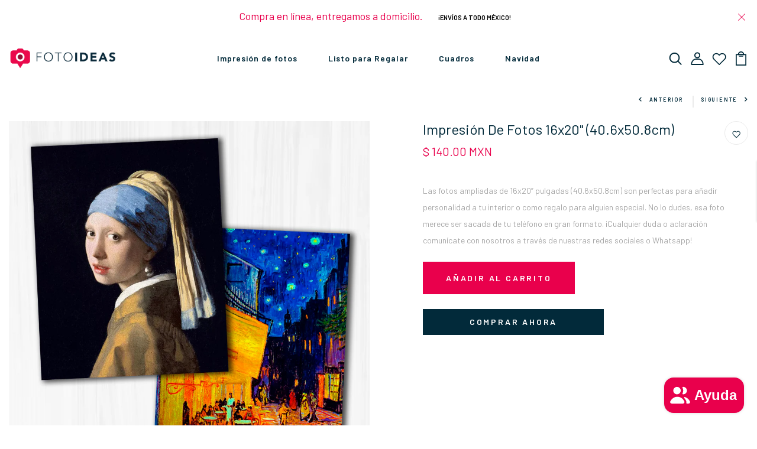

--- FILE ---
content_type: text/html; charset=utf-8
request_url: https://fotoideas.mx/products/impresion-de-fotos-16x20-40-6x50-8cm
body_size: 31162
content:
<!DOCTYPE html>
<!--[if IE 8]><html class="no-js lt-ie9" lang="en"> <![endif]-->
<!--[if IE 9 ]><html class="ie9 no-js"> <![endif]-->
<!--[if (gt IE 9)|!(IE)]><!-->
<html class="no-js"> <!--<![endif]-->

<head>

  <!-- Basic page needs ================================================== -->
  <meta charset="utf-8">
  <meta http-equiv="X-UA-Compatible" content="IE=edge">

  <!-- Title and description ================================================== -->
  <title>
    Impresión de fotos 16x20&quot; (40.6x50.8cm) &ndash; Foto Ideas
  </title>

  
  <meta name="description" content="Las fotos ampliadas de 16x20” pulgadas (40.6x50.8cm) son perfectas para añadir personalidad a tu interior o como regalo para alguien especial. No lo dudes, esa foto merece ser sacada de tu teléfono en gran formato. ¡Cualquier duda o aclaración comunícate con nosotros a través de nuestras redes sociales o Whatsapp!">
  

  <!-- Helpers ================================================== -->
  <!-- /snippets/social-meta-tags.liquid -->



<link rel="shortcut icon" href="//fotoideas.mx/cdn/shop/t/2/assets/favicon.png?v=36645138321586462111687547572" type="image/png" />

<link rel="apple-touch-icon-precomposed" href="//fotoideas.mx/cdn/shop/t/2/assets/icon-for-mobile.png?v=36645138321586462111687547573" />
<link rel="apple-touch-icon-precomposed" sizes="57x57" href="//fotoideas.mx/cdn/shop/t/2/assets/icon-for-mobile_57x57.png?v=36645138321586462111687547573" />
<link rel="apple-touch-icon-precomposed" sizes="60x60" href="//fotoideas.mx/cdn/shop/t/2/assets/icon-for-mobile_60x60.png?v=36645138321586462111687547573" />
<link rel="apple-touch-icon-precomposed" sizes="72x72" href="//fotoideas.mx/cdn/shop/t/2/assets/icon-for-mobile_72x72.png?v=36645138321586462111687547573" />
<link rel="apple-touch-icon-precomposed" sizes="76x76" href="//fotoideas.mx/cdn/shop/t/2/assets/icon-for-mobile_76x76.png?v=36645138321586462111687547573" />
<link rel="apple-touch-icon-precomposed" sizes="114x114" href="//fotoideas.mx/cdn/shop/t/2/assets/icon-for-mobile_114x114.png?v=36645138321586462111687547573" />
<link rel="apple-touch-icon-precomposed" sizes="120x120" href="//fotoideas.mx/cdn/shop/t/2/assets/icon-for-mobile_120x120.png?v=36645138321586462111687547573" />
<link rel="apple-touch-icon-precomposed" sizes="144x144" href="//fotoideas.mx/cdn/shop/t/2/assets/icon-for-mobile_144x144.png?v=36645138321586462111687547573" />
<link rel="apple-touch-icon-precomposed" sizes="152x152" href="//fotoideas.mx/cdn/shop/t/2/assets/icon-for-mobile_152x152.png?v=36645138321586462111687547573" />



  <meta property="og:type" content="product">
  <meta property="og:title" content="Impresión de fotos 16x20&quot; (40.6x50.8cm)">
  
  <meta property="og:image" content="http://fotoideas.mx/cdn/shop/files/fotos16x20_1_grande.png?v=1691432332">
  <meta property="og:image:secure_url" content="https://fotoideas.mx/cdn/shop/files/fotos16x20_1_grande.png?v=1691432332">
  
  <meta property="og:image" content="http://fotoideas.mx/cdn/shop/files/ambiente16x20_1_grande.png?v=1691432332">
  <meta property="og:image:secure_url" content="https://fotoideas.mx/cdn/shop/files/ambiente16x20_1_grande.png?v=1691432332">
  
  <meta property="og:image" content="http://fotoideas.mx/cdn/shop/files/mateconbordesyglossyconbordes_1_grande.png?v=1691432331">
  <meta property="og:image:secure_url" content="https://fotoideas.mx/cdn/shop/files/mateconbordesyglossyconbordes_1_grande.png?v=1691432331">
  
  <meta property="og:price:amount" content="140.00">
  <meta property="og:price:currency" content="MXN">


  <meta property="og:description" content="Las fotos ampliadas de 16x20” pulgadas (40.6x50.8cm) son perfectas para añadir personalidad a tu interior o como regalo para alguien especial. No lo dudes, esa foto merece ser sacada de tu teléfono en gran formato. ¡Cualquier duda o aclaración comunícate con nosotros a través de nuestras redes sociales o Whatsapp!">

  <meta property="og:url" content="https://fotoideas.mx/products/impresion-de-fotos-16x20-40-6x50-8cm">
  <meta property="og:site_name" content="Foto Ideas">





<meta name="twitter:card" content="summary">

  <meta name="twitter:title" content="Impresión de fotos 16x20" (40.6x50.8cm)">
  <meta name="twitter:description" content="Las fotos ampliadas de 16x20” pulgadas (40.6x50.8cm) son perfectas para añadir personalidad a tu interior o como regalo para alguien especial. No lo dudes, esa foto merece ser sacada de tu teléfono en gran formato. ¡Cualquier duda o aclaración comunícate con nosotros a través de nuestras redes sociales o Whatsapp!">
  <meta name="twitter:image" content="https://fotoideas.mx/cdn/shop/files/fotos16x20_1_medium.png?v=1691432332">
  <meta name="twitter:image:width" content="240">
  <meta name="twitter:image:height" content="240">


  <link rel="canonical" href="https://fotoideas.mx/products/impresion-de-fotos-16x20-40-6x50-8cm">
  <meta name="viewport" content="width=device-width,initial-scale=1">
  <meta name="theme-color" content="#7fc9c4">
  <link rel="icon" href="//fotoideas.mx/cdn/shop/t/2/assets/favicon.png?v=36645138321586462111687547572" type="image/png" sizes="16x16">

  <!-- font -->
  











<script type="text/javascript">
  WebFontConfig = {
    google: { families: [ 
      
        'Barlow:100,200,300,400,500,600,700,800,900'
	  
      
      
      	
      		,
      	      
        'Barlow:100,200,300,400,500,600,700,800,900'
	  
      
      
      	
      		,
      	      
        'Barlow:100,200,300,400,500,600,700,800,900'
	  
      
    ] }
  };
  (function() {
    var wf = document.createElement('script');
    wf.src = ('https:' == document.location.protocol ? 'https' : 'http') +
      '://ajax.googleapis.com/ajax/libs/webfont/1/webfont.js';
    wf.type = 'text/javascript';
    wf.async = 'true';
    var s = document.getElementsByTagName('script')[0];
    s.parentNode.insertBefore(wf, s);
  })(); 
</script>

  <!-- CSS ================================================== -->
  
  <link href="//fotoideas.mx/cdn/shop/t/2/assets/timber.scss.css?v=81842563179188486911768589632" rel="stylesheet" type="text/css" media="all" />
  
  

  <link href="//fotoideas.mx/cdn/shop/t/2/assets/bootstrap.min.css?v=121287910720252085271687547573" rel="stylesheet" type="text/css" media="all" />
  <link href="//fotoideas.mx/cdn/shop/t/2/assets/slick.css?v=98340474046176884051687547569" rel="stylesheet" type="text/css" media="all" />
  <link href="//fotoideas.mx/cdn/shop/t/2/assets/slick-theme.css?v=184272576841816378971687547573" rel="stylesheet" type="text/css" media="all" />
  <link rel="stylesheet" href="//fotoideas.mx/cdn/shop/t/2/assets/jquery.fancybox.min.css?v=19278034316635137701687547568" media="nope!" onload="this.media='all'">
  <link href="//fotoideas.mx/cdn/shop/t/2/assets/style-main.scss.css?v=87094999083560795291687547578" rel="stylesheet" type="text/css" media="all" />
  <link href="//fotoideas.mx/cdn/shop/t/2/assets/engo-customize.scss.css?v=25719478169658617891699549188" rel="stylesheet" type="text/css" media="all" />
  <link href="//fotoideas.mx/cdn/shop/t/2/assets/animate.min.css?v=30636256313253750241687547574" rel="stylesheet" type="text/css" media="all" />
  


  <!-- Header hook for plugins ================================================== -->
  <script>window.performance && window.performance.mark && window.performance.mark('shopify.content_for_header.start');</script><meta id="shopify-digital-wallet" name="shopify-digital-wallet" content="/77417775378/digital_wallets/dialog">
<link rel="alternate" type="application/json+oembed" href="https://fotoideas.mx/products/impresion-de-fotos-16x20-40-6x50-8cm.oembed">
<script async="async" src="/checkouts/internal/preloads.js?locale=es-MX"></script>
<script id="shopify-features" type="application/json">{"accessToken":"3d5d4538cd0646b73fa58bd5a4c78f96","betas":["rich-media-storefront-analytics"],"domain":"fotoideas.mx","predictiveSearch":true,"shopId":77417775378,"locale":"es"}</script>
<script>var Shopify = Shopify || {};
Shopify.shop = "be44d5-2.myshopify.com";
Shopify.locale = "es";
Shopify.currency = {"active":"MXN","rate":"1.0"};
Shopify.country = "MX";
Shopify.theme = {"name":"Shopify-store-theme\/main","id":152537268498,"schema_name":"Petiza","schema_version":"1.0.1","theme_store_id":null,"role":"main"};
Shopify.theme.handle = "null";
Shopify.theme.style = {"id":null,"handle":null};
Shopify.cdnHost = "fotoideas.mx/cdn";
Shopify.routes = Shopify.routes || {};
Shopify.routes.root = "/";</script>
<script type="module">!function(o){(o.Shopify=o.Shopify||{}).modules=!0}(window);</script>
<script>!function(o){function n(){var o=[];function n(){o.push(Array.prototype.slice.apply(arguments))}return n.q=o,n}var t=o.Shopify=o.Shopify||{};t.loadFeatures=n(),t.autoloadFeatures=n()}(window);</script>
<script id="shop-js-analytics" type="application/json">{"pageType":"product"}</script>
<script defer="defer" async type="module" src="//fotoideas.mx/cdn/shopifycloud/shop-js/modules/v2/client.init-shop-cart-sync_2Gr3Q33f.es.esm.js"></script>
<script defer="defer" async type="module" src="//fotoideas.mx/cdn/shopifycloud/shop-js/modules/v2/chunk.common_noJfOIa7.esm.js"></script>
<script defer="defer" async type="module" src="//fotoideas.mx/cdn/shopifycloud/shop-js/modules/v2/chunk.modal_Deo2FJQo.esm.js"></script>
<script type="module">
  await import("//fotoideas.mx/cdn/shopifycloud/shop-js/modules/v2/client.init-shop-cart-sync_2Gr3Q33f.es.esm.js");
await import("//fotoideas.mx/cdn/shopifycloud/shop-js/modules/v2/chunk.common_noJfOIa7.esm.js");
await import("//fotoideas.mx/cdn/shopifycloud/shop-js/modules/v2/chunk.modal_Deo2FJQo.esm.js");

  window.Shopify.SignInWithShop?.initShopCartSync?.({"fedCMEnabled":true,"windoidEnabled":true});

</script>
<script>(function() {
  var isLoaded = false;
  function asyncLoad() {
    if (isLoaded) return;
    isLoaded = true;
    var urls = ["https:\/\/cdn.hextom.com\/js\/eventpromotionbar.js?shop=be44d5-2.myshopify.com","https:\/\/script.pop-convert.com\/new-micro\/production.pc.min.js?unique_id=be44d5-2.myshopify.com\u0026shop=be44d5-2.myshopify.com","https:\/\/cdn.s3.pop-convert.com\/pcjs.production.min.js?unique_id=be44d5-2.myshopify.com\u0026shop=be44d5-2.myshopify.com"];
    for (var i = 0; i < urls.length; i++) {
      var s = document.createElement('script');
      s.type = 'text/javascript';
      s.async = true;
      s.src = urls[i];
      var x = document.getElementsByTagName('script')[0];
      x.parentNode.insertBefore(s, x);
    }
  };
  if(window.attachEvent) {
    window.attachEvent('onload', asyncLoad);
  } else {
    window.addEventListener('load', asyncLoad, false);
  }
})();</script>
<script id="__st">var __st={"a":77417775378,"offset":-21600,"reqid":"f1b2b151-6ce2-48d6-ac83-a0f90de8852a-1769313306","pageurl":"fotoideas.mx\/products\/impresion-de-fotos-16x20-40-6x50-8cm","u":"fedd78ae4037","p":"product","rtyp":"product","rid":8512838795538};</script>
<script>window.ShopifyPaypalV4VisibilityTracking = true;</script>
<script id="captcha-bootstrap">!function(){'use strict';const t='contact',e='account',n='new_comment',o=[[t,t],['blogs',n],['comments',n],[t,'customer']],c=[[e,'customer_login'],[e,'guest_login'],[e,'recover_customer_password'],[e,'create_customer']],r=t=>t.map((([t,e])=>`form[action*='/${t}']:not([data-nocaptcha='true']) input[name='form_type'][value='${e}']`)).join(','),a=t=>()=>t?[...document.querySelectorAll(t)].map((t=>t.form)):[];function s(){const t=[...o],e=r(t);return a(e)}const i='password',u='form_key',d=['recaptcha-v3-token','g-recaptcha-response','h-captcha-response',i],f=()=>{try{return window.sessionStorage}catch{return}},m='__shopify_v',_=t=>t.elements[u];function p(t,e,n=!1){try{const o=window.sessionStorage,c=JSON.parse(o.getItem(e)),{data:r}=function(t){const{data:e,action:n}=t;return t[m]||n?{data:e,action:n}:{data:t,action:n}}(c);for(const[e,n]of Object.entries(r))t.elements[e]&&(t.elements[e].value=n);n&&o.removeItem(e)}catch(o){console.error('form repopulation failed',{error:o})}}const l='form_type',E='cptcha';function T(t){t.dataset[E]=!0}const w=window,h=w.document,L='Shopify',v='ce_forms',y='captcha';let A=!1;((t,e)=>{const n=(g='f06e6c50-85a8-45c8-87d0-21a2b65856fe',I='https://cdn.shopify.com/shopifycloud/storefront-forms-hcaptcha/ce_storefront_forms_captcha_hcaptcha.v1.5.2.iife.js',D={infoText:'Protegido por hCaptcha',privacyText:'Privacidad',termsText:'Términos'},(t,e,n)=>{const o=w[L][v],c=o.bindForm;if(c)return c(t,g,e,D).then(n);var r;o.q.push([[t,g,e,D],n]),r=I,A||(h.body.append(Object.assign(h.createElement('script'),{id:'captcha-provider',async:!0,src:r})),A=!0)});var g,I,D;w[L]=w[L]||{},w[L][v]=w[L][v]||{},w[L][v].q=[],w[L][y]=w[L][y]||{},w[L][y].protect=function(t,e){n(t,void 0,e),T(t)},Object.freeze(w[L][y]),function(t,e,n,w,h,L){const[v,y,A,g]=function(t,e,n){const i=e?o:[],u=t?c:[],d=[...i,...u],f=r(d),m=r(i),_=r(d.filter((([t,e])=>n.includes(e))));return[a(f),a(m),a(_),s()]}(w,h,L),I=t=>{const e=t.target;return e instanceof HTMLFormElement?e:e&&e.form},D=t=>v().includes(t);t.addEventListener('submit',(t=>{const e=I(t);if(!e)return;const n=D(e)&&!e.dataset.hcaptchaBound&&!e.dataset.recaptchaBound,o=_(e),c=g().includes(e)&&(!o||!o.value);(n||c)&&t.preventDefault(),c&&!n&&(function(t){try{if(!f())return;!function(t){const e=f();if(!e)return;const n=_(t);if(!n)return;const o=n.value;o&&e.removeItem(o)}(t);const e=Array.from(Array(32),(()=>Math.random().toString(36)[2])).join('');!function(t,e){_(t)||t.append(Object.assign(document.createElement('input'),{type:'hidden',name:u})),t.elements[u].value=e}(t,e),function(t,e){const n=f();if(!n)return;const o=[...t.querySelectorAll(`input[type='${i}']`)].map((({name:t})=>t)),c=[...d,...o],r={};for(const[a,s]of new FormData(t).entries())c.includes(a)||(r[a]=s);n.setItem(e,JSON.stringify({[m]:1,action:t.action,data:r}))}(t,e)}catch(e){console.error('failed to persist form',e)}}(e),e.submit())}));const S=(t,e)=>{t&&!t.dataset[E]&&(n(t,e.some((e=>e===t))),T(t))};for(const o of['focusin','change'])t.addEventListener(o,(t=>{const e=I(t);D(e)&&S(e,y())}));const B=e.get('form_key'),M=e.get(l),P=B&&M;t.addEventListener('DOMContentLoaded',(()=>{const t=y();if(P)for(const e of t)e.elements[l].value===M&&p(e,B);[...new Set([...A(),...v().filter((t=>'true'===t.dataset.shopifyCaptcha))])].forEach((e=>S(e,t)))}))}(h,new URLSearchParams(w.location.search),n,t,e,['guest_login'])})(!0,!0)}();</script>
<script integrity="sha256-4kQ18oKyAcykRKYeNunJcIwy7WH5gtpwJnB7kiuLZ1E=" data-source-attribution="shopify.loadfeatures" defer="defer" src="//fotoideas.mx/cdn/shopifycloud/storefront/assets/storefront/load_feature-a0a9edcb.js" crossorigin="anonymous"></script>
<script data-source-attribution="shopify.dynamic_checkout.dynamic.init">var Shopify=Shopify||{};Shopify.PaymentButton=Shopify.PaymentButton||{isStorefrontPortableWallets:!0,init:function(){window.Shopify.PaymentButton.init=function(){};var t=document.createElement("script");t.src="https://fotoideas.mx/cdn/shopifycloud/portable-wallets/latest/portable-wallets.es.js",t.type="module",document.head.appendChild(t)}};
</script>
<script data-source-attribution="shopify.dynamic_checkout.buyer_consent">
  function portableWalletsHideBuyerConsent(e){var t=document.getElementById("shopify-buyer-consent"),n=document.getElementById("shopify-subscription-policy-button");t&&n&&(t.classList.add("hidden"),t.setAttribute("aria-hidden","true"),n.removeEventListener("click",e))}function portableWalletsShowBuyerConsent(e){var t=document.getElementById("shopify-buyer-consent"),n=document.getElementById("shopify-subscription-policy-button");t&&n&&(t.classList.remove("hidden"),t.removeAttribute("aria-hidden"),n.addEventListener("click",e))}window.Shopify?.PaymentButton&&(window.Shopify.PaymentButton.hideBuyerConsent=portableWalletsHideBuyerConsent,window.Shopify.PaymentButton.showBuyerConsent=portableWalletsShowBuyerConsent);
</script>
<script>
  function portableWalletsCleanup(e){e&&e.src&&console.error("Failed to load portable wallets script "+e.src);var t=document.querySelectorAll("shopify-accelerated-checkout .shopify-payment-button__skeleton, shopify-accelerated-checkout-cart .wallet-cart-button__skeleton"),e=document.getElementById("shopify-buyer-consent");for(let e=0;e<t.length;e++)t[e].remove();e&&e.remove()}function portableWalletsNotLoadedAsModule(e){e instanceof ErrorEvent&&"string"==typeof e.message&&e.message.includes("import.meta")&&"string"==typeof e.filename&&e.filename.includes("portable-wallets")&&(window.removeEventListener("error",portableWalletsNotLoadedAsModule),window.Shopify.PaymentButton.failedToLoad=e,"loading"===document.readyState?document.addEventListener("DOMContentLoaded",window.Shopify.PaymentButton.init):window.Shopify.PaymentButton.init())}window.addEventListener("error",portableWalletsNotLoadedAsModule);
</script>

<script type="module" src="https://fotoideas.mx/cdn/shopifycloud/portable-wallets/latest/portable-wallets.es.js" onError="portableWalletsCleanup(this)" crossorigin="anonymous"></script>
<script nomodule>
  document.addEventListener("DOMContentLoaded", portableWalletsCleanup);
</script>

<link id="shopify-accelerated-checkout-styles" rel="stylesheet" media="screen" href="https://fotoideas.mx/cdn/shopifycloud/portable-wallets/latest/accelerated-checkout-backwards-compat.css" crossorigin="anonymous">
<style id="shopify-accelerated-checkout-cart">
        #shopify-buyer-consent {
  margin-top: 1em;
  display: inline-block;
  width: 100%;
}

#shopify-buyer-consent.hidden {
  display: none;
}

#shopify-subscription-policy-button {
  background: none;
  border: none;
  padding: 0;
  text-decoration: underline;
  font-size: inherit;
  cursor: pointer;
}

#shopify-subscription-policy-button::before {
  box-shadow: none;
}

      </style>

<script>window.performance && window.performance.mark && window.performance.mark('shopify.content_for_header.end');</script>
  <!-- /snippets/oldIE-js.liquid -->


<!--[if lt IE 9]>
<script src="//cdnjs.cloudflare.com/ajax/libs/html5shiv/3.7.2/html5shiv.min.js" type="text/javascript"></script>
<script src="//fotoideas.mx/cdn/shop/t/2/assets/respond.min.js?v=764" type="text/javascript"></script>
<link href="//fotoideas.mx/cdn/shop/t/2/assets/respond-proxy.html" id="respond-proxy" rel="respond-proxy" />
<link href="//fotoideas.mx/search?q=15653f5c983ab7548315309610100eeb" id="respond-redirect" rel="respond-redirect" />
<script src="//fotoideas.mx/search?q=15653f5c983ab7548315309610100eeb" type="text/javascript"></script>
<![endif]-->


  <script src="//fotoideas.mx/cdn/shop/t/2/assets/jquery-3.5.0.min.js?v=16874778797910128561687547568" type="text/javascript"></script>
  <link href="//cdnjs.cloudflare.com/ajax/libs/font-awesome/4.7.0/css/font-awesome.min.css" rel="stylesheet" type="text/css" media="all" />
  <link href="//cdnjs.cloudflare.com/ajax/libs/font-awesome/4.7.0/fonts/fontawesome-webfont.svg" rel="stylesheet" type="text/css" media="all" />
  <link href="//cdnjs.cloudflare.com/ajax/libs/font-awesome/4.7.0/fonts/FontAwesome.otf" rel="stylesheet" type="text/css" media="all" />
  <link href="//cdnjs.cloudflare.com/ajax/libs/font-awesome/4.7.0/fonts/fontawesome-webfont.eot" rel="stylesheet" type="text/css" media="all" />
  <link href="//cdnjs.cloudflare.com/ajax/libs/font-awesome/4.7.0/fonts/fontawesome-webfont.ttf" rel="stylesheet" type="text/css" media="all" />
  <link href="//cdnjs.cloudflare.com/ajax/libs/font-awesome/4.7.0/fonts/fontawesome-webfont.woff" rel="stylesheet" type="text/css" media="all" />
  <link href="//cdnjs.cloudflare.com/ajax/libs/font-awesome/4.7.0/fonts/fontawesome-webfont.woff2" rel="stylesheet" type="text/css" media="all" />
  <script src="//fotoideas.mx/cdn/shopifycloud/storefront/assets/themes_support/api.jquery-7ab1a3a4.js" type="text/javascript"></script>
  <script src="//fotoideas.mx/cdn/shop/t/2/assets/modernizr-2.8.3.min.js?v=174727525422211915231687547567" type="text/javascript"></script>
  <script src="//fotoideas.mx/cdn/shopifycloud/storefront/assets/themes_support/option_selection-b017cd28.js" type="text/javascript"></script>
  <script src="//fotoideas.mx/cdn/shop/t/2/assets/lazysizes.min.js?v=18178776694225242271687547572" type="text/javascript"></script>


  <script>
    window.ajax_cart = true;
    window.money_format = '$ {{amount}} MXN';
    window.shop_currency = 'MXN';
    window.show_multiple_currencies = true;
    window.loading_url = "//fotoideas.mx/cdn/shop/t/2/assets/loader.gif?v=9076874988191347041687547569";
    window.use_color_swatch = true;
    window.product_image_resize = true;
    window.enable_sidebar_multiple_choice = true;

    window.file_url = "//fotoideas.mx/cdn/shop/files/?v=764";
    window.asset_url = "";
    window.images_size = {
      is_crop: true,
      ratio_width: 1,
      ratio_height: 1,
    };
    window.inventory_text = {
      in_stock: "Translation missing: es.products.product.in_stock",
      many_in_stock: "Translation missing: es.products.product.many_in_stock",
      out_of_stock: "Translation missing: es.products.product.out_of_stock",
      add_to_cart: "Agregar al carrito",
      sold_out: "Agotado",
      unavailable: "No disponible"
    };

    window.sidebar_toggle = {
      show_sidebar_toggle: "Translation missing: es.general.sidebar_toggle.show_sidebar_toggle",
      hide_sidebar_toggle: "Translation missing: es.general.sidebar_toggle.hide_sidebar_toggle"
    };

  </script>

  
  

  <!-- /snippets/social-meta-tags.liquid -->



<link rel="shortcut icon" href="//fotoideas.mx/cdn/shop/t/2/assets/favicon.png?v=36645138321586462111687547572" type="image/png" />

<link rel="apple-touch-icon-precomposed" href="//fotoideas.mx/cdn/shop/t/2/assets/icon-for-mobile.png?v=36645138321586462111687547573" />
<link rel="apple-touch-icon-precomposed" sizes="57x57" href="//fotoideas.mx/cdn/shop/t/2/assets/icon-for-mobile_57x57.png?v=36645138321586462111687547573" />
<link rel="apple-touch-icon-precomposed" sizes="60x60" href="//fotoideas.mx/cdn/shop/t/2/assets/icon-for-mobile_60x60.png?v=36645138321586462111687547573" />
<link rel="apple-touch-icon-precomposed" sizes="72x72" href="//fotoideas.mx/cdn/shop/t/2/assets/icon-for-mobile_72x72.png?v=36645138321586462111687547573" />
<link rel="apple-touch-icon-precomposed" sizes="76x76" href="//fotoideas.mx/cdn/shop/t/2/assets/icon-for-mobile_76x76.png?v=36645138321586462111687547573" />
<link rel="apple-touch-icon-precomposed" sizes="114x114" href="//fotoideas.mx/cdn/shop/t/2/assets/icon-for-mobile_114x114.png?v=36645138321586462111687547573" />
<link rel="apple-touch-icon-precomposed" sizes="120x120" href="//fotoideas.mx/cdn/shop/t/2/assets/icon-for-mobile_120x120.png?v=36645138321586462111687547573" />
<link rel="apple-touch-icon-precomposed" sizes="144x144" href="//fotoideas.mx/cdn/shop/t/2/assets/icon-for-mobile_144x144.png?v=36645138321586462111687547573" />
<link rel="apple-touch-icon-precomposed" sizes="152x152" href="//fotoideas.mx/cdn/shop/t/2/assets/icon-for-mobile_152x152.png?v=36645138321586462111687547573" />



  <meta property="og:type" content="product">
  <meta property="og:title" content="Impresión de fotos 16x20&quot; (40.6x50.8cm)">
  
  <meta property="og:image" content="http://fotoideas.mx/cdn/shop/files/fotos16x20_1_grande.png?v=1691432332">
  <meta property="og:image:secure_url" content="https://fotoideas.mx/cdn/shop/files/fotos16x20_1_grande.png?v=1691432332">
  
  <meta property="og:image" content="http://fotoideas.mx/cdn/shop/files/ambiente16x20_1_grande.png?v=1691432332">
  <meta property="og:image:secure_url" content="https://fotoideas.mx/cdn/shop/files/ambiente16x20_1_grande.png?v=1691432332">
  
  <meta property="og:image" content="http://fotoideas.mx/cdn/shop/files/mateconbordesyglossyconbordes_1_grande.png?v=1691432331">
  <meta property="og:image:secure_url" content="https://fotoideas.mx/cdn/shop/files/mateconbordesyglossyconbordes_1_grande.png?v=1691432331">
  
  <meta property="og:price:amount" content="140.00">
  <meta property="og:price:currency" content="MXN">


  <meta property="og:description" content="Las fotos ampliadas de 16x20” pulgadas (40.6x50.8cm) son perfectas para añadir personalidad a tu interior o como regalo para alguien especial. No lo dudes, esa foto merece ser sacada de tu teléfono en gran formato. ¡Cualquier duda o aclaración comunícate con nosotros a través de nuestras redes sociales o Whatsapp!">

  <meta property="og:url" content="https://fotoideas.mx/products/impresion-de-fotos-16x20-40-6x50-8cm">
  <meta property="og:site_name" content="Foto Ideas">





<meta name="twitter:card" content="summary">

  <meta name="twitter:title" content="Impresión de fotos 16x20" (40.6x50.8cm)">
  <meta name="twitter:description" content="Las fotos ampliadas de 16x20” pulgadas (40.6x50.8cm) son perfectas para añadir personalidad a tu interior o como regalo para alguien especial. No lo dudes, esa foto merece ser sacada de tu teléfono en gran formato. ¡Cualquier duda o aclaración comunícate con nosotros a través de nuestras redes sociales o Whatsapp!">
  <meta name="twitter:image" content="https://fotoideas.mx/cdn/shop/files/fotos16x20_1_medium.png?v=1691432332">
  <meta name="twitter:image:width" content="240">
  <meta name="twitter:image:height" content="240">



  <!-- "snippets/weglot_hreftags.liquid" was not rendered, the associated app was uninstalled -->
  <!-- "snippets/weglot_switcher.liquid" was not rendered, the associated app was uninstalled -->
<script src="https://cdn.shopify.com/extensions/e8878072-2f6b-4e89-8082-94b04320908d/inbox-1254/assets/inbox-chat-loader.js" type="text/javascript" defer="defer"></script>
<link href="https://monorail-edge.shopifysvc.com" rel="dns-prefetch">
<script>(function(){if ("sendBeacon" in navigator && "performance" in window) {try {var session_token_from_headers = performance.getEntriesByType('navigation')[0].serverTiming.find(x => x.name == '_s').description;} catch {var session_token_from_headers = undefined;}var session_cookie_matches = document.cookie.match(/_shopify_s=([^;]*)/);var session_token_from_cookie = session_cookie_matches && session_cookie_matches.length === 2 ? session_cookie_matches[1] : "";var session_token = session_token_from_headers || session_token_from_cookie || "";function handle_abandonment_event(e) {var entries = performance.getEntries().filter(function(entry) {return /monorail-edge.shopifysvc.com/.test(entry.name);});if (!window.abandonment_tracked && entries.length === 0) {window.abandonment_tracked = true;var currentMs = Date.now();var navigation_start = performance.timing.navigationStart;var payload = {shop_id: 77417775378,url: window.location.href,navigation_start,duration: currentMs - navigation_start,session_token,page_type: "product"};window.navigator.sendBeacon("https://monorail-edge.shopifysvc.com/v1/produce", JSON.stringify({schema_id: "online_store_buyer_site_abandonment/1.1",payload: payload,metadata: {event_created_at_ms: currentMs,event_sent_at_ms: currentMs}}));}}window.addEventListener('pagehide', handle_abandonment_event);}}());</script>
<script id="web-pixels-manager-setup">(function e(e,d,r,n,o){if(void 0===o&&(o={}),!Boolean(null===(a=null===(i=window.Shopify)||void 0===i?void 0:i.analytics)||void 0===a?void 0:a.replayQueue)){var i,a;window.Shopify=window.Shopify||{};var t=window.Shopify;t.analytics=t.analytics||{};var s=t.analytics;s.replayQueue=[],s.publish=function(e,d,r){return s.replayQueue.push([e,d,r]),!0};try{self.performance.mark("wpm:start")}catch(e){}var l=function(){var e={modern:/Edge?\/(1{2}[4-9]|1[2-9]\d|[2-9]\d{2}|\d{4,})\.\d+(\.\d+|)|Firefox\/(1{2}[4-9]|1[2-9]\d|[2-9]\d{2}|\d{4,})\.\d+(\.\d+|)|Chrom(ium|e)\/(9{2}|\d{3,})\.\d+(\.\d+|)|(Maci|X1{2}).+ Version\/(15\.\d+|(1[6-9]|[2-9]\d|\d{3,})\.\d+)([,.]\d+|)( \(\w+\)|)( Mobile\/\w+|) Safari\/|Chrome.+OPR\/(9{2}|\d{3,})\.\d+\.\d+|(CPU[ +]OS|iPhone[ +]OS|CPU[ +]iPhone|CPU IPhone OS|CPU iPad OS)[ +]+(15[._]\d+|(1[6-9]|[2-9]\d|\d{3,})[._]\d+)([._]\d+|)|Android:?[ /-](13[3-9]|1[4-9]\d|[2-9]\d{2}|\d{4,})(\.\d+|)(\.\d+|)|Android.+Firefox\/(13[5-9]|1[4-9]\d|[2-9]\d{2}|\d{4,})\.\d+(\.\d+|)|Android.+Chrom(ium|e)\/(13[3-9]|1[4-9]\d|[2-9]\d{2}|\d{4,})\.\d+(\.\d+|)|SamsungBrowser\/([2-9]\d|\d{3,})\.\d+/,legacy:/Edge?\/(1[6-9]|[2-9]\d|\d{3,})\.\d+(\.\d+|)|Firefox\/(5[4-9]|[6-9]\d|\d{3,})\.\d+(\.\d+|)|Chrom(ium|e)\/(5[1-9]|[6-9]\d|\d{3,})\.\d+(\.\d+|)([\d.]+$|.*Safari\/(?![\d.]+ Edge\/[\d.]+$))|(Maci|X1{2}).+ Version\/(10\.\d+|(1[1-9]|[2-9]\d|\d{3,})\.\d+)([,.]\d+|)( \(\w+\)|)( Mobile\/\w+|) Safari\/|Chrome.+OPR\/(3[89]|[4-9]\d|\d{3,})\.\d+\.\d+|(CPU[ +]OS|iPhone[ +]OS|CPU[ +]iPhone|CPU IPhone OS|CPU iPad OS)[ +]+(10[._]\d+|(1[1-9]|[2-9]\d|\d{3,})[._]\d+)([._]\d+|)|Android:?[ /-](13[3-9]|1[4-9]\d|[2-9]\d{2}|\d{4,})(\.\d+|)(\.\d+|)|Mobile Safari.+OPR\/([89]\d|\d{3,})\.\d+\.\d+|Android.+Firefox\/(13[5-9]|1[4-9]\d|[2-9]\d{2}|\d{4,})\.\d+(\.\d+|)|Android.+Chrom(ium|e)\/(13[3-9]|1[4-9]\d|[2-9]\d{2}|\d{4,})\.\d+(\.\d+|)|Android.+(UC? ?Browser|UCWEB|U3)[ /]?(15\.([5-9]|\d{2,})|(1[6-9]|[2-9]\d|\d{3,})\.\d+)\.\d+|SamsungBrowser\/(5\.\d+|([6-9]|\d{2,})\.\d+)|Android.+MQ{2}Browser\/(14(\.(9|\d{2,})|)|(1[5-9]|[2-9]\d|\d{3,})(\.\d+|))(\.\d+|)|K[Aa][Ii]OS\/(3\.\d+|([4-9]|\d{2,})\.\d+)(\.\d+|)/},d=e.modern,r=e.legacy,n=navigator.userAgent;return n.match(d)?"modern":n.match(r)?"legacy":"unknown"}(),u="modern"===l?"modern":"legacy",c=(null!=n?n:{modern:"",legacy:""})[u],f=function(e){return[e.baseUrl,"/wpm","/b",e.hashVersion,"modern"===e.buildTarget?"m":"l",".js"].join("")}({baseUrl:d,hashVersion:r,buildTarget:u}),m=function(e){var d=e.version,r=e.bundleTarget,n=e.surface,o=e.pageUrl,i=e.monorailEndpoint;return{emit:function(e){var a=e.status,t=e.errorMsg,s=(new Date).getTime(),l=JSON.stringify({metadata:{event_sent_at_ms:s},events:[{schema_id:"web_pixels_manager_load/3.1",payload:{version:d,bundle_target:r,page_url:o,status:a,surface:n,error_msg:t},metadata:{event_created_at_ms:s}}]});if(!i)return console&&console.warn&&console.warn("[Web Pixels Manager] No Monorail endpoint provided, skipping logging."),!1;try{return self.navigator.sendBeacon.bind(self.navigator)(i,l)}catch(e){}var u=new XMLHttpRequest;try{return u.open("POST",i,!0),u.setRequestHeader("Content-Type","text/plain"),u.send(l),!0}catch(e){return console&&console.warn&&console.warn("[Web Pixels Manager] Got an unhandled error while logging to Monorail."),!1}}}}({version:r,bundleTarget:l,surface:e.surface,pageUrl:self.location.href,monorailEndpoint:e.monorailEndpoint});try{o.browserTarget=l,function(e){var d=e.src,r=e.async,n=void 0===r||r,o=e.onload,i=e.onerror,a=e.sri,t=e.scriptDataAttributes,s=void 0===t?{}:t,l=document.createElement("script"),u=document.querySelector("head"),c=document.querySelector("body");if(l.async=n,l.src=d,a&&(l.integrity=a,l.crossOrigin="anonymous"),s)for(var f in s)if(Object.prototype.hasOwnProperty.call(s,f))try{l.dataset[f]=s[f]}catch(e){}if(o&&l.addEventListener("load",o),i&&l.addEventListener("error",i),u)u.appendChild(l);else{if(!c)throw new Error("Did not find a head or body element to append the script");c.appendChild(l)}}({src:f,async:!0,onload:function(){if(!function(){var e,d;return Boolean(null===(d=null===(e=window.Shopify)||void 0===e?void 0:e.analytics)||void 0===d?void 0:d.initialized)}()){var d=window.webPixelsManager.init(e)||void 0;if(d){var r=window.Shopify.analytics;r.replayQueue.forEach((function(e){var r=e[0],n=e[1],o=e[2];d.publishCustomEvent(r,n,o)})),r.replayQueue=[],r.publish=d.publishCustomEvent,r.visitor=d.visitor,r.initialized=!0}}},onerror:function(){return m.emit({status:"failed",errorMsg:"".concat(f," has failed to load")})},sri:function(e){var d=/^sha384-[A-Za-z0-9+/=]+$/;return"string"==typeof e&&d.test(e)}(c)?c:"",scriptDataAttributes:o}),m.emit({status:"loading"})}catch(e){m.emit({status:"failed",errorMsg:(null==e?void 0:e.message)||"Unknown error"})}}})({shopId: 77417775378,storefrontBaseUrl: "https://fotoideas.mx",extensionsBaseUrl: "https://extensions.shopifycdn.com/cdn/shopifycloud/web-pixels-manager",monorailEndpoint: "https://monorail-edge.shopifysvc.com/unstable/produce_batch",surface: "storefront-renderer",enabledBetaFlags: ["2dca8a86"],webPixelsConfigList: [{"id":"shopify-app-pixel","configuration":"{}","eventPayloadVersion":"v1","runtimeContext":"STRICT","scriptVersion":"0450","apiClientId":"shopify-pixel","type":"APP","privacyPurposes":["ANALYTICS","MARKETING"]},{"id":"shopify-custom-pixel","eventPayloadVersion":"v1","runtimeContext":"LAX","scriptVersion":"0450","apiClientId":"shopify-pixel","type":"CUSTOM","privacyPurposes":["ANALYTICS","MARKETING"]}],isMerchantRequest: false,initData: {"shop":{"name":"Foto Ideas","paymentSettings":{"currencyCode":"MXN"},"myshopifyDomain":"be44d5-2.myshopify.com","countryCode":"MX","storefrontUrl":"https:\/\/fotoideas.mx"},"customer":null,"cart":null,"checkout":null,"productVariants":[{"price":{"amount":140.0,"currencyCode":"MXN"},"product":{"title":"Impresión de fotos 16x20\" (40.6x50.8cm)","vendor":"Fotoideas","id":"8512838795538","untranslatedTitle":"Impresión de fotos 16x20\" (40.6x50.8cm)","url":"\/products\/impresion-de-fotos-16x20-40-6x50-8cm","type":"Impresión de fotos"},"id":"46069499560210","image":{"src":"\/\/fotoideas.mx\/cdn\/shop\/files\/fotos16x20_1.png?v=1691432332"},"sku":"FTA04005","title":"Default Title","untranslatedTitle":"Default Title"}],"purchasingCompany":null},},"https://fotoideas.mx/cdn","fcfee988w5aeb613cpc8e4bc33m6693e112",{"modern":"","legacy":""},{"shopId":"77417775378","storefrontBaseUrl":"https:\/\/fotoideas.mx","extensionBaseUrl":"https:\/\/extensions.shopifycdn.com\/cdn\/shopifycloud\/web-pixels-manager","surface":"storefront-renderer","enabledBetaFlags":"[\"2dca8a86\"]","isMerchantRequest":"false","hashVersion":"fcfee988w5aeb613cpc8e4bc33m6693e112","publish":"custom","events":"[[\"page_viewed\",{}],[\"product_viewed\",{\"productVariant\":{\"price\":{\"amount\":140.0,\"currencyCode\":\"MXN\"},\"product\":{\"title\":\"Impresión de fotos 16x20\\\" (40.6x50.8cm)\",\"vendor\":\"Fotoideas\",\"id\":\"8512838795538\",\"untranslatedTitle\":\"Impresión de fotos 16x20\\\" (40.6x50.8cm)\",\"url\":\"\/products\/impresion-de-fotos-16x20-40-6x50-8cm\",\"type\":\"Impresión de fotos\"},\"id\":\"46069499560210\",\"image\":{\"src\":\"\/\/fotoideas.mx\/cdn\/shop\/files\/fotos16x20_1.png?v=1691432332\"},\"sku\":\"FTA04005\",\"title\":\"Default Title\",\"untranslatedTitle\":\"Default Title\"}}]]"});</script><script>
  window.ShopifyAnalytics = window.ShopifyAnalytics || {};
  window.ShopifyAnalytics.meta = window.ShopifyAnalytics.meta || {};
  window.ShopifyAnalytics.meta.currency = 'MXN';
  var meta = {"product":{"id":8512838795538,"gid":"gid:\/\/shopify\/Product\/8512838795538","vendor":"Fotoideas","type":"Impresión de fotos","handle":"impresion-de-fotos-16x20-40-6x50-8cm","variants":[{"id":46069499560210,"price":14000,"name":"Impresión de fotos 16x20\" (40.6x50.8cm)","public_title":null,"sku":"FTA04005"}],"remote":false},"page":{"pageType":"product","resourceType":"product","resourceId":8512838795538,"requestId":"f1b2b151-6ce2-48d6-ac83-a0f90de8852a-1769313306"}};
  for (var attr in meta) {
    window.ShopifyAnalytics.meta[attr] = meta[attr];
  }
</script>
<script class="analytics">
  (function () {
    var customDocumentWrite = function(content) {
      var jquery = null;

      if (window.jQuery) {
        jquery = window.jQuery;
      } else if (window.Checkout && window.Checkout.$) {
        jquery = window.Checkout.$;
      }

      if (jquery) {
        jquery('body').append(content);
      }
    };

    var hasLoggedConversion = function(token) {
      if (token) {
        return document.cookie.indexOf('loggedConversion=' + token) !== -1;
      }
      return false;
    }

    var setCookieIfConversion = function(token) {
      if (token) {
        var twoMonthsFromNow = new Date(Date.now());
        twoMonthsFromNow.setMonth(twoMonthsFromNow.getMonth() + 2);

        document.cookie = 'loggedConversion=' + token + '; expires=' + twoMonthsFromNow;
      }
    }

    var trekkie = window.ShopifyAnalytics.lib = window.trekkie = window.trekkie || [];
    if (trekkie.integrations) {
      return;
    }
    trekkie.methods = [
      'identify',
      'page',
      'ready',
      'track',
      'trackForm',
      'trackLink'
    ];
    trekkie.factory = function(method) {
      return function() {
        var args = Array.prototype.slice.call(arguments);
        args.unshift(method);
        trekkie.push(args);
        return trekkie;
      };
    };
    for (var i = 0; i < trekkie.methods.length; i++) {
      var key = trekkie.methods[i];
      trekkie[key] = trekkie.factory(key);
    }
    trekkie.load = function(config) {
      trekkie.config = config || {};
      trekkie.config.initialDocumentCookie = document.cookie;
      var first = document.getElementsByTagName('script')[0];
      var script = document.createElement('script');
      script.type = 'text/javascript';
      script.onerror = function(e) {
        var scriptFallback = document.createElement('script');
        scriptFallback.type = 'text/javascript';
        scriptFallback.onerror = function(error) {
                var Monorail = {
      produce: function produce(monorailDomain, schemaId, payload) {
        var currentMs = new Date().getTime();
        var event = {
          schema_id: schemaId,
          payload: payload,
          metadata: {
            event_created_at_ms: currentMs,
            event_sent_at_ms: currentMs
          }
        };
        return Monorail.sendRequest("https://" + monorailDomain + "/v1/produce", JSON.stringify(event));
      },
      sendRequest: function sendRequest(endpointUrl, payload) {
        // Try the sendBeacon API
        if (window && window.navigator && typeof window.navigator.sendBeacon === 'function' && typeof window.Blob === 'function' && !Monorail.isIos12()) {
          var blobData = new window.Blob([payload], {
            type: 'text/plain'
          });

          if (window.navigator.sendBeacon(endpointUrl, blobData)) {
            return true;
          } // sendBeacon was not successful

        } // XHR beacon

        var xhr = new XMLHttpRequest();

        try {
          xhr.open('POST', endpointUrl);
          xhr.setRequestHeader('Content-Type', 'text/plain');
          xhr.send(payload);
        } catch (e) {
          console.log(e);
        }

        return false;
      },
      isIos12: function isIos12() {
        return window.navigator.userAgent.lastIndexOf('iPhone; CPU iPhone OS 12_') !== -1 || window.navigator.userAgent.lastIndexOf('iPad; CPU OS 12_') !== -1;
      }
    };
    Monorail.produce('monorail-edge.shopifysvc.com',
      'trekkie_storefront_load_errors/1.1',
      {shop_id: 77417775378,
      theme_id: 152537268498,
      app_name: "storefront",
      context_url: window.location.href,
      source_url: "//fotoideas.mx/cdn/s/trekkie.storefront.8d95595f799fbf7e1d32231b9a28fd43b70c67d3.min.js"});

        };
        scriptFallback.async = true;
        scriptFallback.src = '//fotoideas.mx/cdn/s/trekkie.storefront.8d95595f799fbf7e1d32231b9a28fd43b70c67d3.min.js';
        first.parentNode.insertBefore(scriptFallback, first);
      };
      script.async = true;
      script.src = '//fotoideas.mx/cdn/s/trekkie.storefront.8d95595f799fbf7e1d32231b9a28fd43b70c67d3.min.js';
      first.parentNode.insertBefore(script, first);
    };
    trekkie.load(
      {"Trekkie":{"appName":"storefront","development":false,"defaultAttributes":{"shopId":77417775378,"isMerchantRequest":null,"themeId":152537268498,"themeCityHash":"10273506010276263331","contentLanguage":"es","currency":"MXN","eventMetadataId":"91fa0da0-3bc9-4175-b926-a2d27e4b7b5b"},"isServerSideCookieWritingEnabled":true,"monorailRegion":"shop_domain","enabledBetaFlags":["65f19447"]},"Session Attribution":{},"S2S":{"facebookCapiEnabled":false,"source":"trekkie-storefront-renderer","apiClientId":580111}}
    );

    var loaded = false;
    trekkie.ready(function() {
      if (loaded) return;
      loaded = true;

      window.ShopifyAnalytics.lib = window.trekkie;

      var originalDocumentWrite = document.write;
      document.write = customDocumentWrite;
      try { window.ShopifyAnalytics.merchantGoogleAnalytics.call(this); } catch(error) {};
      document.write = originalDocumentWrite;

      window.ShopifyAnalytics.lib.page(null,{"pageType":"product","resourceType":"product","resourceId":8512838795538,"requestId":"f1b2b151-6ce2-48d6-ac83-a0f90de8852a-1769313306","shopifyEmitted":true});

      var match = window.location.pathname.match(/checkouts\/(.+)\/(thank_you|post_purchase)/)
      var token = match? match[1]: undefined;
      if (!hasLoggedConversion(token)) {
        setCookieIfConversion(token);
        window.ShopifyAnalytics.lib.track("Viewed Product",{"currency":"MXN","variantId":46069499560210,"productId":8512838795538,"productGid":"gid:\/\/shopify\/Product\/8512838795538","name":"Impresión de fotos 16x20\" (40.6x50.8cm)","price":"140.00","sku":"FTA04005","brand":"Fotoideas","variant":null,"category":"Impresión de fotos","nonInteraction":true,"remote":false},undefined,undefined,{"shopifyEmitted":true});
      window.ShopifyAnalytics.lib.track("monorail:\/\/trekkie_storefront_viewed_product\/1.1",{"currency":"MXN","variantId":46069499560210,"productId":8512838795538,"productGid":"gid:\/\/shopify\/Product\/8512838795538","name":"Impresión de fotos 16x20\" (40.6x50.8cm)","price":"140.00","sku":"FTA04005","brand":"Fotoideas","variant":null,"category":"Impresión de fotos","nonInteraction":true,"remote":false,"referer":"https:\/\/fotoideas.mx\/products\/impresion-de-fotos-16x20-40-6x50-8cm"});
      }
    });


        var eventsListenerScript = document.createElement('script');
        eventsListenerScript.async = true;
        eventsListenerScript.src = "//fotoideas.mx/cdn/shopifycloud/storefront/assets/shop_events_listener-3da45d37.js";
        document.getElementsByTagName('head')[0].appendChild(eventsListenerScript);

})();</script>
<script
  defer
  src="https://fotoideas.mx/cdn/shopifycloud/perf-kit/shopify-perf-kit-3.0.4.min.js"
  data-application="storefront-renderer"
  data-shop-id="77417775378"
  data-render-region="gcp-us-east1"
  data-page-type="product"
  data-theme-instance-id="152537268498"
  data-theme-name="Petiza"
  data-theme-version="1.0.1"
  data-monorail-region="shop_domain"
  data-resource-timing-sampling-rate="10"
  data-shs="true"
  data-shs-beacon="true"
  data-shs-export-with-fetch="true"
  data-shs-logs-sample-rate="1"
  data-shs-beacon-endpoint="https://fotoideas.mx/api/collect"
></script>
</head>


<body  class="preload push_filter_left js_overhidden relative" Liquid error (layout/theme line 120): Unknown operator !=blank>

  <div class="wrap">
    <div class="contentbody">
      
      <div class="d-none d-md-block promo_topbar relative text-center"  data-bg="//fotoideas.mx/cdn/shop/files/banner_top.jpg?v=1694025039">
  <div class=" relative">
    <span>Compra en línea, entregamos a domicilio.</span>
    <a href="/collections/impresiones" class="btn_promo">¡Envíos a todo México!</a>
    <a href="#" class="absolute inline-block close_promo_topbar">
      <svg version="1.1" id="Layer_1" xmlns="http://www.w3.org/2000/svg" xmlns:xlink="http://www.w3.org/1999/xlink" x="0px" y="0px"
           width="12px" height="12px" viewBox="0 0 12 12" enable-background="new 0 0 12 12" xml:space="preserve">
        <path fill-rule="evenodd" clip-rule="evenodd" d="M11.437,12c-0.014-0.017-0.026-0.035-0.042-0.051
                                                         c-1.78-1.78-3.562-3.561-5.342-5.342c-0.016-0.016-0.028-0.034-0.07-0.064c-0.01,0.02-0.016,0.045-0.031,0.06
                                                         c-1.783,1.784-3.566,3.567-5.35,5.352C0.587,11.968,0.576,11.984,0.563,12c-0.004,0-0.008,0-0.013,0
                                                         C0.367,11.816,0.184,11.633,0,11.449c0-0.004,0-0.009,0-0.013c0.017-0.014,0.035-0.026,0.051-0.041
                                                         c1.781-1.781,3.562-3.562,5.342-5.342c0.017-0.016,0.036-0.027,0.06-0.044c-0.025-0.026-0.04-0.043-0.056-0.058
                                                         C3.613,4.168,1.83,2.385,0.046,0.601C0.032,0.587,0.016,0.576,0,0.563c0-0.004,0-0.008,0-0.013C0.184,0.367,0.367,0.184,0.551,0
                                                         c0.004,0,0.008,0,0.013,0C0.578,0.017,0.59,0.035,0.606,0.05c1.78,1.781,3.561,3.562,5.341,5.342
                                                         c0.016,0.016,0.027,0.035,0.045,0.059c0.025-0.024,0.041-0.039,0.057-0.054c1.783-1.784,3.566-3.567,5.35-5.351
                                                         C11.413,0.032,11.424,0.016,11.437,0c0.004,0,0.009,0,0.013,0C11.633,0.184,11.816,0.367,12,0.551c0,0.004,0,0.008,0,0.013
                                                         c-0.017,0.014-0.035,0.027-0.051,0.042c-1.78,1.78-3.561,3.561-5.342,5.341c-0.016,0.016-0.035,0.026-0.054,0.04
                                                         c-0.004,0.01-0.007,0.021-0.011,0.03c0.021,0.01,0.045,0.017,0.06,0.031c1.784,1.783,3.567,3.566,5.352,5.35
                                                         c0.014,0.014,0.03,0.025,0.046,0.038c0,0.004,0,0.009,0,0.013c-0.184,0.184-0.367,0.367-0.551,0.551C11.445,12,11.44,12,11.437,12z"
              />
      </svg>
    </a>
  </div>
</div>

      
      <div id="shopify-section-header" class="shopify-section index-section"><!-- /sections/header.liquid -->

  
    
  




  
    <header id="header" class="otherpage header-v1-h1 js_height_hd jsheader_sticky d-none d-xl-block ">
      <div class="container container-v1">
        <div class="row align-items-center">
          <div class="col-lg-2">
            <div class="logo">
              <div class="center logo delay05">
                
                  <a href="https://fotoideas.mx">
                    
                      <img
                        src="//fotoideas.mx/cdn/shop/files/01_logo_colores_4d75e081-f248-4f54-8572-a6e9212322cf.png?v=1688492114"
                        width="220"
                        alt="Foto Ideas">
                    
                  </a>
                
              </div>
            </div>
          </div>
          <div class="col-lg-8 d-flex justify-content-center">
            <div class="menu right">
               <nav class="navbar navbar-expand-lg navbar-light p-0 text-center justify-content-between">
  <div class="collapse navbar-collapse">
    <ul class="navbar-nav">
      
      

      
      

      
      
      
      
      

      
      
      <li class="nav-item dropdown">
        
        <a href="/collections/impresion-de-fotos" title="Impresión de fotos" class="delay03 nav-link  menu_lv1 ">Impresión de fotos</a>
        
        <div class="dropdown-menu list-woman page show">
            <div class="list-clothing">
              <ul class="mb-0 list-unstyled">
                
                
                
                <li class="px-3">
                  
                  <a href="/collections/impresiones" title="Impresión de fotos " class=" relative menu_lv1 ">Impresión de fotos </a>
                  
                </li>
                
                
                
                
                <li class="px-3">
                  
                  <a href="/collections/amplicaciones" title="Ampliaciones" class=" relative menu_lv1 ">Ampliaciones</a>
                  
                </li>
                
                
              </ul>
            </div>
        </div>
      </li>
      
      

      

      
      

      
      
      
      
      

      
      
      <li class="nav-item dropdown">
        
        <a href="/collections/para-el" title="Listo para Regalar" class="delay03 nav-link  menu_lv1 ">Listo para Regalar</a>
        
        <div class="dropdown-menu list-woman page show">
            <div class="list-clothing">
              <ul class="mb-0 list-unstyled">
                
                
                
                <li class="px-3">
                  
                  <a href="/collections/para-el" title="Para él " class=" relative menu_lv1 ">Para él </a>
                  
                </li>
                
                
                
                
                <li class="px-3">
                  
                  <a href="/collections/para-ella" title="Para ella " class=" relative menu_lv1 ">Para ella </a>
                  
                </li>
                
                
                
                
                <li class="px-3">
                  
                  <a href="/collections/ninos" title="Niños" class=" relative menu_lv1 ">Niños</a>
                  
                </li>
                
                
                
                
                <li class="px-3">
                  
                  <a href="/collections/familia" title="Familia" class=" relative menu_lv1 ">Familia</a>
                  
                </li>
                
                
                
                
                <li class="px-3">
                  
                  <a href="/collections/pareja" title="Pareja" class=" relative menu_lv1 ">Pareja</a>
                  
                </li>
                
                
                
                
                <li class="px-3">
                  
                  <a href="/collections/mascotas" title="Mascotas" class=" relative menu_lv1 ">Mascotas</a>
                  
                </li>
                
                
                
                
                <li class="px-3">
                  
                  <a href="/collections/empaques" title="Empaques" class=" relative menu_lv1 ">Empaques</a>
                  
                </li>
                
                
              </ul>
            </div>
        </div>
      </li>
      
      

      

      
      

      
      
      
      
      

      
      
      <li class="nav-item dropdown">
        
        <a href="/collections/cuadros" title="Cuadros" class="delay03  relative menu_lv1 nav-link">Cuadros</a>
        
      </li>
      
      

      

      
      

      
      
      
      
      

      
      
      <li class="nav-item dropdown">
        
        <a href="/collections/navidad" title="Navidad" class="delay03  relative menu_lv1 nav-link">Navidad</a>
        
      </li>
      
      

      
    </ul>
  </div>
</nav>
            </div>
          </div>
          <div class="col-lg-2 currencies-login">
            <div class="cart-login-search align-items-center">
              <ul class="list-inline list-unstyled mb-0">
                <li class="list-inline-item mr-0">
                  <a href="javascript:void(0)" class="search js-search-destop">
                    
                      <!--?xml version="1.0" encoding="UTF-8" standalone="no"?-->
<svg xmlns="http://www.w3.org/2000/svg" viewbox="0 0 400 400" height="400" width="400" id="svg2" version="1.1" xmlns:dc="http://purl.org/dc/elements/1.1/" xmlns:cc="http://creativecommons.org/ns#" xmlns:rdf="http://www.w3.org/1999/02/22-rdf-syntax-ns#" xmlns:svg="http://www.w3.org/2000/svg" xml:space="preserve"><metadata id="metadata8"><rdf><work rdf:about=""><format>image/svg+xml</format><type rdf:resource="http://purl.org/dc/dcmitype/StillImage"></type></work></rdf></metadata><defs id="defs6"></defs><g transform="matrix(1.3333333,0,0,-1.3333333,0,400)" id="g10"><g transform="scale(0.1)" id="g12"><path id="path14" style="fill-opacity:1;fill-rule:nonzero;stroke:none" d="m 1312.7,795.5 c -472.7,0 -857.204,384.3 -857.204,856.7 0,472.7 384.504,857.2 857.204,857.2 472.7,0 857.3,-384.5 857.3,-857.2 0,-472.4 -384.6,-856.7 -857.3,-856.7 z M 2783.9,352.699 2172.7,963.898 c 155.8,194.702 241.5,438.602 241.5,688.302 0,607.3 -494.1,1101.4 -1101.5,1101.4 -607.302,0 -1101.399,-494.1 -1101.399,-1101.4 0,-607.4 494.097,-1101.501 1101.399,-1101.501 249.8,0 493.5,85.5 687.7,241 L 2611.7,181 c 23,-23 53.6,-35.699 86.1,-35.699 32.4,0 63,12.699 86,35.699 23.1,22.801 35.8,53.301 35.8,85.898 0,32.602 -12.7,63 -35.7,85.801"></path></g></g></svg>
                    
                  </a>
                </li>
                <li class="list-inline-item mr-0">
                  <a href="javascript:void(0)" class="login js-call-popup-login">
                    
                      <!--?xml version="1.0" encoding="UTF-8" standalone="no"?-->
<svg xmlns="http://www.w3.org/2000/svg" viewbox="0 0 400 400" height="400" width="400" id="svg2" version="1.1" xmlns:dc="http://purl.org/dc/elements/1.1/" xmlns:cc="http://creativecommons.org/ns#" xmlns:rdf="http://www.w3.org/1999/02/22-rdf-syntax-ns#" xmlns:svg="http://www.w3.org/2000/svg" xml:space="preserve"><metadata id="metadata8"><rdf><work rdf:about=""><format>image/svg+xml</format><type rdf:resource="http://purl.org/dc/dcmitype/StillImage"></type></work></rdf></metadata><defs id="defs6"></defs><g transform="matrix(1.3333333,0,0,-1.3333333,0,400)" id="g10"><g transform="scale(0.1)" id="g12"><path id="path14" style="fill-opacity:1;fill-rule:nonzero;stroke:none" d="m 1506.87,2587.11 c -225.04,0 -408.14,-183.08 -408.14,-408.11 0,-225.06 183.1,-408.13 408.14,-408.13 225.02,0 408.13,183.07 408.13,408.13 0,225.03 -183.11,408.11 -408.13,408.11 z m 0,-1038.56 c -347.64,0 -630.432,282.79 -630.432,630.45 0,347.63 282.792,630.43 630.432,630.43 347.63,0 630.42,-282.8 630.42,-630.43 0,-347.66 -282.79,-630.45 -630.42,-630.45 v 0"></path><path id="path16" style="fill-opacity:1;fill-rule:nonzero;stroke:none" d="M 399.648,361.789 H 2614.07 c -25.06,261.531 -139.49,503.461 -327.47,689.831 -124.25,123.14 -300.78,193.96 -483.86,193.96 h -591.76 c -183.61,0 -359.601,-70.82 -483.863,-193.96 C 539.148,865.25 424.719,623.32 399.648,361.789 Z M 2730.69,139.461 H 283.035 c -61.558,0 -111.16,49.59 -111.16,111.16 0,363.438 141.68,704 398.32,959.019 165.657,164.55 399.414,258.82 640.785,258.82 h 591.76 c 241.94,0 475.14,-94.27 640.8,-258.82 256.63,-255.019 398.31,-595.581 398.31,-959.019 0,-61.57 -49.59,-111.16 -111.16,-111.16 v 0"></path></g></g></svg>
                    

                  </a>
                </li>
                <li class="list-inline-item mr-0">
                  <a href="../pages/wishlist" class="">
                    
                      <svg xmlns="http://www.w3.org/2000/svg" viewbox="0 0 400 400" height="400" width="400" id="svg2" version="1.1" xmlns:dc="http://purl.org/dc/elements/1.1/" xmlns:cc="http://creativecommons.org/ns#" xmlns:rdf="http://www.w3.org/1999/02/22-rdf-syntax-ns#" xmlns:svg="http://www.w3.org/2000/svg" xml:space="preserve"><metadata id="metadata8"><rdf><work rdf:about=""><format>image/svg+xml</format><type rdf:resource="http://purl.org/dc/dcmitype/StillImage"></type></work></rdf></metadata><defs id="defs6"></defs><g transform="matrix(1.3333333,0,0,-1.3333333,0,400)" id="g10"><g transform="scale(0.1)" id="g12"><path id="path14" style="fill-opacity:1;fill-rule:nonzero;stroke:none" d="m 903,2424.4 c 157.9,0 306.4,-61.5 418.1,-173.1 l 134.8,-134.9 c 20.7,-20.6 48.1,-32 77.1,-32 29,0 56.4,11.4 77,32 l 133.7,133.7 c 111.7,111.6 259.9,173.1 417.5,173.1 156.91,0 305,-61.3 416.8,-172.5 111.2,-111.3 172.5,-259.5 172.5,-417.5 0.6,-157.3 -60.69,-305.5 -172.5,-417.4 L 1531.5,373.5 487.402,1417.6 c -111.601,111.7 -173.105,259.9 -173.105,417.5 0,158.1 61.199,306.1 172.5,416.8 111.308,111.2 259.101,172.5 416.203,172.5 z m 1829.7,-19.6 c 0,0 0,0 -0.1,0 -152.4,152.4 -355.1,236.3 -570.9,236.3 -215.7,0 -418.7,-84.1 -571.5,-236.9 l -56.9,-57 -58.2,58.2 c -153.1,153.1 -356.3,237.5 -572.1,237.5 -215.305,0 -417.902,-83.9 -570.305,-236.3 -153,-153 -236.8942,-356 -236.2966,-571.5 0,-215 84.4026,-417.8 237.4966,-571 L 1454.7,143.301 c 20.5,-20.403 48.41,-32.199 76.8,-32.199 28.7,0 56.7,11.5 76.7,31.597 L 2731.5,1261.8 c 152.7,152.7 236.8,355.7 236.8,571.4 0.7,216 -83,419 -235.6,571.6"></path></g></g></svg>
                    

                  </a>
                </li>
                <li class="list-inline-item mr-0">
                  <a href="javascript:void(0)" class="cart js-call-minicart">
                    
                      <svg xmlns="http://www.w3.org/2000/svg" viewbox="0 0 297.78668 398.66666" height="398.66666" width="297.78668" id="svg2" version="1.1" xmlns:dc="http://purl.org/dc/elements/1.1/" xmlns:cc="http://creativecommons.org/ns#" xmlns:rdf="http://www.w3.org/1999/02/22-rdf-syntax-ns#" xmlns:svg="http://www.w3.org/2000/svg" xml:space="preserve"><metadata id="metadata8"><rdf><work rdf:about=""><format>image/svg+xml</format><type rdf:resource="http://purl.org/dc/dcmitype/StillImage"></type></work></rdf></metadata><defs id="defs6"></defs><g transform="matrix(1.3333333,0,0,-1.3333333,0,398.66667)" id="g10"><g transform="scale(0.1)" id="g12"><path id="path14" style="fill-opacity:1;fill-rule:nonzero;stroke:none" d="M 2233.36,2432.71 H 0 V 0 h 2233.36 v 2432.71 z m -220,-220 V 220 H 220.004 V 2212.71 H 2013.36"></path><path xmlns="http://www.w3.org/2000/svg" id="path16" style="fill-opacity:1;fill-rule:nonzero;stroke:none" d="m 1116.68,2990 v 0 C 755.461,2990 462.637,2697.18 462.637,2335.96 V 2216.92 H 1770.71 v 119.04 c 0,361.22 -292.82,654.04 -654.03,654.04 z m 0,-220 c 204.58,0 376.55,-142.29 422.19,-333.08 H 694.492 C 740.117,2627.71 912.102,2770 1116.68,2770"></path><path xmlns="http://www.w3.org/2000/svg" id="path18" style="fill-opacity:1;fill-rule:nonzero;stroke:none" d="M 1554.82,1888.17 H 678.543 v 169.54 h 876.277 v -169.54"></path></g></g></svg>
                    
                    <span class="js-number-cart number-cart "></span>
                  </a>
                </li>
              </ul>

            </div>

            <div class="clearfix"></div>
          </div>
        </div>
      </div>
    </header>
    
    <style>
      
        .header-v1-h1 {
          background-color: #ffffff
          ;
        }
      

      #header .menu ul li .nav-link {
        color: #022a3a
        ;
      }


      #header .currencies-login .cart-login-search ul li a svg {
        fill: #022a3a
        ;
      }
      #header .currencies-login .cart-login-search ul li a i {
        color: #022a3a
        ;
      }
      #header .currencies-login .cart-login-search ul li a svg {
        fill: #022a3a
        ;
      }

      #header .currencies-login .cart-login-search ul li .cart .number-cart {
        color: #022a3a
        ;
      }
      .header-v1-h1.menu_scroll_v1 {
        background-color: #ffffff
        ;
      }
    </style>

  


  




</div>

      <!-- HEADING HIDDEN SEO -->
      

      <div class="search-full-destop">
  <div class="search-eveland js-box-search">
    <div class="drawer-search-top">
      <h3 class="drawer-search-title">Busca el producto de tu interés</h3>
    </div>
    <form class="wg-search-form" action="/search">
      <input type="hidden" name="type" value="product">
      <input type="text" name="q" placeholder="Search anything" class="search-input js_engo_autocomplate">
      <button type="submit"><i class="icon-icon-search"></i></button>
    </form>
    <div class="drawer_back">
      <a href="javascript:void(0)" class="close-search js-drawer-close set-16-svg">
        <svg xmlns="http://www.w3.org/2000/svg" xmlns:xlink="http://www.w3.org/1999/xlink" version="1.1" id="Capa_1" x="0px" y="0px" viewBox="0 0 298.667 298.667" style="enable-background:new 0 0 298.667 298.667;" xml:space="preserve">
          <g>
            <g>
              <polygon points="298.667,30.187 268.48,0 149.333,119.147 30.187,0 0,30.187 119.147,149.333 0,268.48 30.187,298.667     149.333,179.52 268.48,298.667 298.667,268.48 179.52,149.333   "></polygon>
            </g>
          </g>

        </svg>
      </a>
    </div>
    
    <div class="result_prod js_productSearchResults">
      <div class="js_search_results row">

      </div>
    </div>
    
  </div>
  <div class="bg_search_box">
  </div>
</div>
      <div class="js-minicart minicart" >
  <div class="relative" style="height: 100%;">
  	<div class="mini-content ">    
    <div class="mini-cart-head">
      <a href="javascript:void(0)" class="mini-cart-undo close-mini-cart">
        <svg xmlns="http://www.w3.org/2000/svg" xmlns:xlink="http://www.w3.org/1999/xlink" version="1.1" id="Capa_1" x="0px" y="0px" viewBox="0 0 298.667 298.667" style="enable-background:new 0 0 298.667 298.667;" xml:space="preserve">
          <g>
            <g>
              <polygon points="298.667,30.187 268.48,0 149.333,119.147 30.187,0 0,30.187 119.147,149.333 0,268.48 30.187,298.667     149.333,179.52 268.48,298.667 298.667,268.48 179.52,149.333   "/>
            </g>
          </g>

        </svg>
      </a>        
      <h3 class="title">Carrito de compra</h3>
      <div class="mini-cart-counter"><span class="cart-counter enj-cartcount">0</span></div>
    </div>       
    
    <div class="mini-cart-bottom enj-minicart-ajax">
      
      <div class="list_product_minicart empty">
        <div class="empty-product_minicart">
          <p class="mb-0">Tu carrito está vacío</p>
          <a href="/collections/all" class="to-cart">Conoce todos nuestros productos</a>
        </div>
      </div>      
            
    </div>    
  </div>
  </div>
</div>
<div class="js-bg bg-minicart"></div>

      <div class="menu_moblie d-flex d-xl-none jsmenumobile align-items-center ">
  <a href="javascript:void(0)" title="" class="menuleft">
    <span class="iconmenu">
      <span></span>
      <span></span>
      <span></span>
    </span>
  </a>
  <div class="logo_menumoblie">

              	
    <a href="https://fotoideas.mx">
      
      <img src="//fotoideas.mx/cdn/shop/files/01_logo_colores.png?v=1687550731" width="150" alt="logo">
      
    </a>
    

  </div>
  <div class="menuright">
    <span class="pr-3 js-search-destop"><svg xmlns="http://www.w3.org/2000/svg" viewbox="0 0 400 400" height="400" width="400" id="svg2" version="1.1" xmlns:dc="http://purl.org/dc/elements/1.1/" xmlns:cc="http://creativecommons.org/ns#" xmlns:rdf="http://www.w3.org/1999/02/22-rdf-syntax-ns#" xmlns:svg="http://www.w3.org/2000/svg" xml:space="preserve"><metadata id="metadata8"><rdf><work rdf:about=""><format>image/svg+xml</format><type rdf:resource="http://purl.org/dc/dcmitype/StillImage"></type></work></rdf></metadata><defs id="defs6"></defs><g transform="matrix(1.3333333,0,0,-1.3333333,0,400)" id="g10"><g transform="scale(0.1)" id="g12"><path id="path14" style="fill:#231f20;fill-opacity:1;fill-rule:nonzero;stroke:none" d="m 1312.7,795.5 c -472.7,0 -857.204,384.3 -857.204,856.7 0,472.7 384.504,857.2 857.204,857.2 472.7,0 857.3,-384.5 857.3,-857.2 0,-472.4 -384.6,-856.7 -857.3,-856.7 z M 2783.9,352.699 2172.7,963.898 c 155.8,194.702 241.5,438.602 241.5,688.302 0,607.3 -494.1,1101.4 -1101.5,1101.4 -607.302,0 -1101.399,-494.1 -1101.399,-1101.4 0,-607.4 494.097,-1101.501 1101.399,-1101.501 249.8,0 493.5,85.5 687.7,241 L 2611.7,181 c 23,-23 53.6,-35.699 86.1,-35.699 32.4,0 63,12.699 86,35.699 23.1,22.801 35.8,53.301 35.8,85.898 0,32.602 -12.7,63 -35.7,85.801"></path></g></g></svg></span>
    <a href="javascript:void(0)" title="" class="js-call-minicart"><svg xmlns="http://www.w3.org/2000/svg" viewbox="0 0 400 400" height="400" width="400" id="svg2" version="1.1" xmlns:dc="http://purl.org/dc/elements/1.1/" xmlns:cc="http://creativecommons.org/ns#" xmlns:rdf="http://www.w3.org/1999/02/22-rdf-syntax-ns#" xmlns:svg="http://www.w3.org/2000/svg" xml:space="preserve"><metadata id="metadata8"><rdf><work rdf:about=""><format>image/svg+xml</format><type rdf:resource="http://purl.org/dc/dcmitype/StillImage"></type></work></rdf></metadata><defs id="defs6"></defs><g transform="matrix(1.3333333,0,0,-1.3333333,0,400)" id="g10"><g transform="scale(0.1)" id="g12"><path id="path14" style="fill:#231f20;fill-opacity:1;fill-rule:nonzero;stroke:none" d="M 2565.21,2412.71 H 450.992 V 0 H 2565.21 V 2412.71 Z M 2366.79,2214.29 V 198.43 H 649.418 V 2214.29 H 2366.79"></path><path id="path16" style="fill:#231f20;fill-opacity:1;fill-rule:nonzero;stroke:none" d="m 1508.11,2990 h -0.01 c -361.22,0 -654.037,-292.82 -654.037,-654.04 V 2216.92 H 2162.14 v 119.04 c 0,361.22 -292.82,654.04 -654.03,654.04 z m 0,-198.43 c 224.16,0 411.02,-162.7 448.69,-376.23 h -897.39 c 37.66,213.53 224.53,376.23 448.7,376.23"></path><path id="path18" style="fill:#231f20;fill-opacity:1;fill-rule:nonzero;stroke:none" d="m 1946.24,1868.17 h -876.27 v 169.54 h 876.27 v -169.54"></path></g></g></svg> 
      <span class="count_pr_incart enj-cartcount">0</span>
    </a>
  </div>
</div>
<div class="box_contentmenu_background">
</div>
<div class="box_contentmenu">
  <div class="tab_content_menu_mobile">
    <ul class="nav nav-tabs toptab_box_content list-unstyled mb-0" role="tablist">
      <li class="toptab_li">
        <a class="tab_navar active" href="#tab_menu_mobile" role="tab" data-toggle="tab">
          <span class="tab-menu-icon">
            <span></span>
            <span></span>
            <span></span>
          </span>
          <span class="ml-3">Menú</span>
        </a>
      </li>
      <li class="toptab_li">
        <a class="tab_navar_right" href="#tab_account_mobile" role="tab" data-toggle="tab">
          <span class=""><svg xmlns="http://www.w3.org/2000/svg" viewBox="0 0 400 400" height="400" width="400" id="svg2" version="1.1" xmlns:dc="http://purl.org/dc/elements/1.1/" xmlns:cc="http://creativecommons.org/ns#" xmlns:rdf="http://www.w3.org/1999/02/22-rdf-syntax-ns#" xmlns:svg="http://www.w3.org/2000/svg" xml:space="preserve"><metadata id="metadata8"><rdf><work rdf:about=""><format>image/svg+xml</format><type rdf:resource="http://purl.org/dc/dcmitype/StillImage"></type></work></rdf></metadata><defs id="defs6"></defs><g transform="matrix(1.3333333,0,0,-1.3333333,0,400)" id="g10"><g transform="scale(0.1)" id="g12"><path id="path14" style="fill-opacity:1;fill-rule:nonzero;stroke:none" d="m 1506.87,2587.11 c -225.04,0 -408.14,-183.08 -408.14,-408.11 0,-225.06 183.1,-408.13 408.14,-408.13 225.02,0 408.13,183.07 408.13,408.13 0,225.03 -183.11,408.11 -408.13,408.11 z m 0,-1038.56 c -347.64,0 -630.432,282.79 -630.432,630.45 0,347.63 282.792,630.43 630.432,630.43 347.63,0 630.42,-282.8 630.42,-630.43 0,-347.66 -282.79,-630.45 -630.42,-630.45 v 0"></path><path id="path16" style="fill-opacity:1;fill-rule:nonzero;stroke:none" d="M 399.648,361.789 H 2614.07 c -25.06,261.531 -139.49,503.461 -327.47,689.831 -124.25,123.14 -300.78,193.96 -483.86,193.96 h -591.76 c -183.61,0 -359.601,-70.82 -483.863,-193.96 C 539.148,865.25 424.719,623.32 399.648,361.789 Z M 2730.69,139.461 H 283.035 c -61.558,0 -111.16,49.59 -111.16,111.16 0,363.438 141.68,704 398.32,959.019 165.657,164.55 399.414,258.82 640.785,258.82 h 591.76 c 241.94,0 475.14,-94.27 640.8,-258.82 256.63,-255.019 398.31,-595.581 398.31,-959.019 0,-61.57 -49.59,-111.16 -111.16,-111.16 v 0"></path></g></g></svg></span>
          <span class="ml-2"> Ingresar</span>
        </a>
      </li>
    </ul>
    <div class="tab-content">
      <div role="tabpanel" class="tab-pane show in active tab_children_menu" id="tab_menu_mobile">        

        

        
            
        
        

        

        <div class="menu-horizon-list">
          
          
          
          <a href="/collections/productos" title="Productos" class="relative nammenu ">Productos</a>
          

          <a data-check="c1" class="toggle-menumobile  js_icon_horizon-menu">
            <i class=" fa fa-angle-right"></i>
          </a>
          <div class="c1 menu_lv2" >
            
            <a href="javascript:void(0)" title="Productos" class="js-back back-to">  Productos <i class="fa fa-angle-right pl-2 "></i> </a>
            
            
            
            
            <h2 class="title_menu_mb title_only_one"><a href="/collections/impresiones">Impresiones</a></h2>
            
            
            
            
            <h2 class="title_menu_mb title_only_one"><a href="/collections/marcos">Marcos</a></h2>
            
            
            
            
            <h2 class="title_menu_mb title_only_one"><a href="/collections/regalos">Regalos</a></h2>
            
            
            
            
            <h2 class="title_menu_mb title_only_one"><a href="/collections/personalizados">Personalizados</a></h2>
            
            
            
            
            <h2 class="title_menu_mb title_only_one"><a href="/collections/empaques">Empaques</a></h2>
            
            
          </div>
          
        </div>
        
            
        
        

        

        <div class="menu-horizon-list">
          
          
          
          <a href="/collections/regalos-para-de" title="Regalos para/de:" class="relative nammenu ">Regalos para/de:</a>
          

          <a data-check="c2" class="toggle-menumobile  js_icon_horizon-menu">
            <i class=" fa fa-angle-right"></i>
          </a>
          <div class="c2 menu_lv2" >
            
            <a href="javascript:void(0)" title="Regalos para/de:" class="js-back back-to">  Regalos para/de: <i class="fa fa-angle-right pl-2 "></i> </a>
            
            
            
            
            <h2 class="title_menu_mb title_only_one"><a href="/collections/para-el">Para El</a></h2>
            
            
            
            
            <h2 class="title_menu_mb title_only_one"><a href="/collections/para-ella">Para Ella</a></h2>
            
            
            
            
            <h2 class="title_menu_mb title_only_one"><a href="/collections/ninos">Niños</a></h2>
            
            
            
            
            <h2 class="title_menu_mb title_only_one"><a href="/collections/familia">Familia</a></h2>
            
            
            
            
            <h2 class="title_menu_mb title_only_one"><a href="/collections/pareja">Pareja</a></h2>
            
            
            
            
            <h2 class="title_menu_mb title_only_one"><a href="/collections/mascotas">Mascotas</a></h2>
            
            
          </div>
          
        </div>
        
            
        
        

        

        <div class="menu-horizon-list">
          
          
          
          <a href="/collections/decoracion-1" title="Decoración" class="relative nammenu ">Decoración</a>
          

          <a data-check="c3" class="toggle-menumobile  js_icon_horizon-menu">
            <i class=" fa fa-angle-right"></i>
          </a>
          <div class="c3 menu_lv2" >
            
            <a href="javascript:void(0)" title="Decoración" class="js-back back-to">  Decoración <i class="fa fa-angle-right pl-2 "></i> </a>
            
            
            
            
            <h2 class="title_menu_mb title_only_one"><a href="/collections/hogar">Hogar</a></h2>
            
            
            
            
            <h2 class="title_menu_mb title_only_one"><a href="/collections/oficina">Oficina</a></h2>
            
            
            
            
            <h2 class="title_menu_mb title_only_one"><a href="/collections/escuela">Escuela</a></h2>
            
            
            
            
            <h2 class="title_menu_mb title_only_one"><a href="/collections/viajes">Viajes</a></h2>
            
            
          </div>
          
        </div>
        
            
        
        

        

        <div class="menu-horizon-list">
          
          
          
          <a href="/collections/festividades" title="Festividades" class="relative nammenu ">Festividades</a>
          

          <a data-check="c4" class="toggle-menumobile  js_icon_horizon-menu">
            <i class=" fa fa-angle-right"></i>
          </a>
          <div class="c4 menu_lv2" >
            
            <a href="javascript:void(0)" title="Festividades" class="js-back back-to">  Festividades <i class="fa fa-angle-right pl-2 "></i> </a>
            
            
            
            
            <h2 class="title_menu_mb title_only_one"><a href="/collections/san-valentin">San Valentin</a></h2>
            
            
            
            
            <h2 class="title_menu_mb title_only_one"><a href="/collections/dia-del-nino">Día del Niño</a></h2>
            
            
            
            
            <h2 class="title_menu_mb title_only_one"><a href="/collections/dia-de-la-madre">Día de la Madre</a></h2>
            
            
            
            
            <h2 class="title_menu_mb title_only_one"><a href="/collections/dia-del-padre">Día del Padre</a></h2>
            
            
            
            
            <h2 class="title_menu_mb title_only_one"><a href="/collections/navidad">Navidad</a></h2>
            
            
            
            
            <h2 class="title_menu_mb title_only_one"><a href="/collections/dia-de-los-abuelos">Día de los Abuelos</a></h2>
            
            
            
            
            <h2 class="title_menu_mb title_only_one"><a href="/collections/disfraces">Disfraces</a></h2>
            
            
            
            
            <h2 class="title_menu_mb title_only_one"><a href="/collections/verano">Verano</a></h2>
            
            
          </div>
          
        </div>
        
            
        
        

        

        <div class="menu-horizon-list">
          
          
          
          <a href="/collections/eventos-sociales-1" title="Eventos Sociales" class="relative nammenu ">Eventos Sociales</a>
          

          <a data-check="c5" class="toggle-menumobile  js_icon_horizon-menu">
            <i class=" fa fa-angle-right"></i>
          </a>
          <div class="c5 menu_lv2" >
            
            <a href="javascript:void(0)" title="Eventos Sociales" class="js-back back-to">  Eventos Sociales <i class="fa fa-angle-right pl-2 "></i> </a>
            
            
            
            
            <h2 class="title_menu_mb title_only_one"><a href="/collections/bodas">Bodas</a></h2>
            
            
            
            
            <h2 class="title_menu_mb title_only_one"><a href="/collections/xv-anos">XV Años</a></h2>
            
            
            
            
            <h2 class="title_menu_mb title_only_one"><a href="/collections/primera-comunion">Primera Comunión</a></h2>
            
            
            
            
            <h2 class="title_menu_mb title_only_one"><a href="/collections/bautizo">Bautizo</a></h2>
            
            
            
            
            <h2 class="title_menu_mb title_only_one"><a href="/collections/baby-shower">Baby Shower</a></h2>
            
            
            
            
            <h2 class="title_menu_mb title_only_one"><a href="/collections/despedida-soltera">Despedida Soltera</a></h2>
            
            
            
            
            <h2 class="title_menu_mb title_only_one"><a href="/collections/despedida-soltero">Despedida Soltero</a></h2>
            
            
            
            
            <h2 class="title_menu_mb title_only_one"><a href="/collections/anuncio-de-sexo-bebe">Anuncio de sexo de bebé</a></h2>
            
            
            
            
            <h2 class="title_menu_mb title_only_one"><a href="/collections/graduacion">Graduación</a></h2>
            
            
          </div>
          
        </div>
        
            
        
        

        

        <div class="menu-horizon-list">
          
          
          
          <a href="/collections/paquetes" title="Paquetes" class="relative nammenu ">Paquetes</a>
          

          <a data-check="c6" class="toggle-menumobile  js_icon_horizon-menu">
            <i class=" fa fa-angle-right"></i>
          </a>
          <div class="c6 menu_lv2" >
            
            <a href="javascript:void(0)" title="Paquetes" class="js-back back-to">  Paquetes <i class="fa fa-angle-right pl-2 "></i> </a>
            
            
            
            
            <h2 class="title_menu_mb title_only_one"><a href="/collections/paquete-de-100-piezas">Paquete de 100 piezas</a></h2>
            
            
            
            
            <h2 class="title_menu_mb title_only_one"><a href="/collections/paquete-de-50-piezas">Paquete de 50 piezas</a></h2>
            
            
            
            
            <h2 class="title_menu_mb title_only_one"><a href="/collections/paquete-de-20-piezas">Paquete de 20 piezas</a></h2>
            
            
          </div>
          
        </div>
        
        

      </div>
      <!-- tab account login-regester-->
      <div role="tabpanel" class="tab-pane fade" id="tab_account_mobile">
        <div class="overlay_login-content">
          <div class="row justify-content-center box_content_accountdestop text-center">

            <div class="formlogin">
              <div class="login_primary CustomerLoginForm">
                <div class="login-icon">
                  <span class="icon-icon-user"></span>
                </div>
                <div class="mailrrr mt-3">
                  <form method="post" action="/account/login" id="customer_login" accept-charset="UTF-8" data-login-with-shop-sign-in="true"><input type="hidden" name="form_type" value="customer_login" /><input type="hidden" name="utf8" value="✓" />
                  
                  <div class="form-group">
                    <input type="email"  class="form-control" name="customer[email]"  placeholder="Correo electrónico" required>
                  </div>
                  
                  <div class="form-group">
                    <input type="password" class="form-control"  placeholder="Contraseña" name="customer[password]" required>
                  </div>
                  
                  <div class="form-check">
                    
                    <a href="#recover" class="RecoverPassword">¿Olvidó su contraseña?</a>
                    
                  </div>
                  <button type="submit" class="btn btn-dark w-100" value="Iniciar sesión">
                    Iniciar sesión
                  </button>
                  </form>
                </div>


                <div class="or_creat my-3">
                  <span>o</span>
                  
                  <div><a href="javascript:void(0)" class="jsCreate_account">¡Regístrate Ya! <i class="ml-3 ti-arrow-right"></i></a></div>
                  
                </div>
              </div>
              <form method="post" action="/account/recover" accept-charset="UTF-8"><input type="hidden" name="form_type" value="recover_customer_password" /><input type="hidden" name="utf8" value="✓" />
              
              
              
              <div class="RecoverPasswordForm" style="display: none;">
                <div class="block-login">
                  <span>
                    <i class="ti-reload"></i>
                  </span>
                  <h2 class="title24 text-center title-form-account">Restablecer su contraseña</h2>
                  <div class="form-group row">
                    <div class="col-sm-12">
                      <input type="email" class="form-control" placeholder="Correo electrónico" name="customer[email]"  required>
                    </div>
                  </div>
                  <div class="text-center mt-3">
                    <input type="submit" class="register-button" value="Enviar">
                  </div>
                  <div class="table-custom create-account">
                    <div class="text-center mt-4">
                      <a class="HideRecoverPasswordLink" style="cursor: pointer;" class="color">Cancelar</a>
                    </div>
                  </div>
                </div>
              </div>
              </form>
            </div>

            <div class="form_register">
              <div class="login_primary">
                <div class="login-icon register-icon">
                  <span class="ti-pencil-alt">
                  </span>
                </div>
                <span class="title_resgister">Crear cuenta</span>
                <div class="mailrrr mt-3">
                  <form method="post" action="/account" id="create_customer" accept-charset="UTF-8" data-login-with-shop-sign-up="true"><input type="hidden" name="form_type" value="create_customer" /><input type="hidden" name="utf8" value="✓" />
                  
                  <div class="form-group">
                    <input type="email" placeholder="Correo electrónico" class="form-control" name="customer[email]"  required>
                  </div>
                  <div class="form-group">
                    <input type="password" class="form-control" name="customer[password]" placeholder="Contraseña" required>
                  </div>
                  <button type="submit" class="btn btn-dark w-100" value="Crear">
                    Crear
                  </button>
                  </form>
                </div>
                <div class="or_creat my-3">
                  <span>o</span>
                  
                  <div><a href="javascript:void(0)" class="jsBack_login">Volver al inicio de sesión <i class="ml-3 ti-arrow-right"></i></a></div>
                  
                </div>
              </div>
            </div>

          </div>
        </div>
      </div>
    </div>
    <div class="close-menu-mobile text-center js-eveland-close">
      <i class="ti-close mr-3"></i>Close    
    </div>
  </div>
</div>
      <div class="poup-login-destop js-poup-login-destop d-none d-xl-block">
  <div class="overlay_login-content">
    <div class="row justify-content-center box_content_accountdestop text-center">
      <div class="formlogin-destop">
        <div class="login_primary CustomerLoginForm">
          <div class="login-icon-popup-login">
            
              <a href="https://fotoideas.mx">
                
                  <img
                    src="//fotoideas.mx/cdn/shop/files/01_logo_colores.png?v=1687550731"
                    width="135"
                    alt="Foto Ideas"
                  >
                
              </a>
            
          </div>
          <h2 class="title-tab-login">¡Qué bueno tenerte de vuelta!</h2>
          <div class="mailrrr mt-3">
            <form method="post" action="/account/login" id="customer_login" accept-charset="UTF-8" data-login-with-shop-sign-in="true"><input type="hidden" name="form_type" value="customer_login" /><input type="hidden" name="utf8" value="✓" />
              
              <div class="form-group">
                <input
                  type="email"
                  class="form-control"
                  name="customer[email]"
                  placeholder="Correo electrónico"
                  required
                >
              </div>
              
                <div class="form-group">
                  <input
                    type="password"
                    class="form-control"
                    placeholder="Contraseña"
                    name="customer[password]"
                    required
                  >
                </div>
              
              <div class="form-check">
                
                  <a href="#recover" class="RecoverPassword">¿Olvidó su contraseña?</a>
                
              </div>
              <button type="submit" class="btn btn-dark w-100" value="Iniciar sesión">
                Iniciar sesión
              </button>
            </form>
          </div>

          <div class="or_creat my-3">
            
              <div class="box-register">
                <span class="or-register mr-2">¿No tienes una cuenta?</span
                ><a href="javascript:void(0)" class="jsCreate_account">¡Regístrate Ya!
                  <i class="ml-2 ti-arrow-right"></i
                ></a>
              </div>
            
          </div>
        </div>
        <form method="post" action="/account/recover" accept-charset="UTF-8"><input type="hidden" name="form_type" value="recover_customer_password" /><input type="hidden" name="utf8" value="✓" />
          
          
          
          <div class="RecoverPasswordForm" style="display: none;">
            <div class="block-login">
              <span class="login-icon">
                <i class="ti-reload"></i>
              </span>
              <h2 class="title_resgister title24 text-center title-form-account">
                Restablecer su contraseña
              </h2>
              <div class="form-group mb-0 row">
                <div class="col-sm-12">
                  <input
                    type="email"
                    class="form-control"
                    placeholder="Correo electrónico"
                    name="customer[email]"
                    
                    required
                  >
                </div>
              </div>
              <div class="text-center">
                <input type="submit" class="btn register-button" value="Enviar">
              </div>
              <div class="table-custom create-account">
                <div class="box-register text-center mt-4">
                  <a class="HideRecoverPasswordLink" style="cursor: pointer;" class="color">Cancelar</a>
                </div>
              </div>
            </div>
          </div>
        </form>
      </div>
      <div class="form_register-destop">
        <div class="login_primary">
          <div class="login-icon register-icon">
            <span class="ti-pencil-alt"> </span>
          </div>
          <span class="title_resgister">Crear cuenta</span>
          <div class="mailrrr mt-3">
            <form method="post" action="/account" id="create_customer" accept-charset="UTF-8" data-login-with-shop-sign-up="true"><input type="hidden" name="form_type" value="create_customer" /><input type="hidden" name="utf8" value="✓" />
              
              <div class="form-group">
                <input
                  type="email"
                  placeholder="Correo electrónico"
                  class="form-control"
                  name="customer[email]"
                  
                  required
                >
              </div>
              <div class="form-group">
                <input
                  type="password"
                  class="form-control"
                  name="customer[password]"
                  placeholder="Contraseña"
                  required
                >
              </div>
              <button type="submit" class="btn btn-dark w-100" value="Crear">
                Crear
              </button>
            </form>
          </div>
          <div class="or_creat my-3">
            
              <div class="box-register">
                <a href="javascript:void(0)" class="jsBack_login">Volver al inicio de sesión
                  <i class="ml-3 ti-arrow-right"></i
                ></a>
              </div>
            
          </div>
        </div>
      </div>
    </div>
    <a href="javascript:void(0)" class="eveland-close-login js-eveland-close-login set-16-svg fill-white">
      <svg
        xmlns="http://www.w3.org/2000/svg"
        xmlns:xlink="http://www.w3.org/1999/xlink"
        version="1.1"
        id="Capa_1"
        x="0px"
        y="0px"
        viewBox="0 0 298.667 298.667"
        style="enable-background:new 0 0 298.667 298.667;"
        xml:space="preserve"
      >
        <g>
          <g>
            <polygon points="298.667,30.187 268.48,0 149.333,119.147 30.187,0 0,30.187 119.147,149.333 0,268.48 30.187,298.667     149.333,179.52 268.48,298.667 298.667,268.48 179.52,149.333   "></polygon>
          </g>
        </g>
      </svg>
    </a>
  </div>
</div>
<div class="bg-login-popup js-bg-login-popup"></div>

      <!-- /templates/product.liquid -->
<div id="shopify-section-product-template" class="shopify-section">










<div class="prod_sticky">
  
<section id="content">

  <div class="wrap-bread-crumb">
    <div class="container container-v1">
      <div class="row">
        <div class="col-sm-6">
          <!-- /snippets/breadcrumb.liquid -->








        </div>

        <div class="col-sm-6 justify-content-end align-items-center d-sm-flex d-none">
          
          




          <div class="arrows-product">
            
            
            
            <div class="prev_prod"  >
              <a href="/products/impresion-de-fotos-12x16-30-5x40-6cm"><i class="fa fa-angle-left" aria-hidden="true"></i>Anterior</a>

              <div class="position-absolute img-prev">
                <a href="/products/impresion-de-fotos-12x16-30-5x40-6cm">
                  <img src="//fotoideas.mx/cdn/shop/files/12X16FOTOS_80x80.png?v=1691432009" class="">
                </a>
                <div class="info-prod">
                  <a href="/products/impresion-de-fotos-12x16-30-5x40-6cm">Impresión de fotos 12x16" (30.5x40.6cm)</a>
                  <p >$ 83.00</p>
                </div>
              </div>
            </div>

            <div class="next_prod" >
              <a href="/products/impresion-de-fotos-20x24-50-8x61cm">
              	Siguiente<i class="fa fa-angle-right" aria-hidden="true"></i>
              </a>

              <div class=" img-next">
                <a href="/products/impresion-de-fotos-20x24-50-8x61cm">
                  <img src="//fotoideas.mx/cdn/shop/files/foto20x24_80x80.png?v=1691432751" class="">
                </a>
                <div class="info-prod">
                  <a href="/products/impresion-de-fotos-20x24-50-8x61cm" >Impresión de fotos 20x24" (50.8x61cm)</a>
                  <p >$ 210.00</p>
                </div>
              </div>
            </div>

            
          </div>
        </div>

      </div>
    </div>
  </div>
  <!-- End Bread Crumb -->
  <div class="">
  <div class="content-page container container-v1">
          <div class="content-page-detail">
            <div class="row">
                <div class="col-lg-6 col-md-7 col-sm-12 col-12">
                    <div class="gallery-control">
                      <div class="">
                        

                        <div class="img_thumb ">
                          
                          <div class="engoj-nav-item  js-zoom-img zoom-image   img_item ">
                            <img class=" engoj_img_main  w-100 img-fluid img_sticky" src="//fotoideas.mx/cdn/shop/files/fotos16x20_1.png?v=1691432332" alt="Impresión de fotos 16x20&quot; (40.6x50.8cm)" alt="Impresión de fotos 16x20" (40.6x50.8cm)"/>
                          </div>
                          
                          <div class="engoj-nav-item  js-zoom-img zoom-image   img_item ">
                            <img class=" w-100 img-fluid img_sticky" src="//fotoideas.mx/cdn/shop/files/ambiente16x20_1.png?v=1691432332" alt="Impresión de fotos 16x20&quot; (40.6x50.8cm)" alt="Impresión de fotos 16x20" (40.6x50.8cm)"/>
                          </div>
                          
                          <div class="engoj-nav-item  js-zoom-img zoom-image  ">
                            <img class=" w-100 img-fluid img_sticky" src="//fotoideas.mx/cdn/shop/files/mateconbordesyglossyconbordes_1.png?v=1691432331" alt="Impresión de fotos 16x20&quot; (40.6x50.8cm)" alt="Impresión de fotos 16x20" (40.6x50.8cm)"/>
                          </div>
                          
                        </div>
                      </div>

              </div>
              </div>
                <div class="col-lg-6 col-md-5 col-sm-12 col-12 sticky_content js_sticky  ">

                 <div class="detail-info">
                    <div class="relative">
                    <h2 class="product-title ">Impresión de fotos 16x20" (40.6x50.8cm)</h2>
                    <div class="product-price ">
                      
                      
                      <ins class="enj-product-price engoj_price_main">$ 140.00</ins>

                    </div>
                    



                    
                      
                      <div class="pd_summary">
                      <p class=" mb-0 ">Las fotos ampliadas de 16x20” pulgadas (40.6x50.8cm) son perfectas para añadir personalidad a tu interior o como regalo para alguien especial. No lo dudes, esa foto merece ser sacada de tu teléfono en gran formato.
¡Cualquier duda o aclaración comunícate con nosotros a través de nuestras redes sociales o Whatsapp!</p>
                      </div>
                      
                    

                      


                      

                      

                    



                    <form  action="/cart/add" method="post" enctype="multipart/form-data" id="AddToCartForm" class="cart clearfix">
                    

                    <select name="id" id="productSelect" class="product-single__variants">
                      
                      
                      
                      
                      <option  selected="selected"  data-sku="FTA04005" value="46069499560210">Default Title - $ 140.00 MXN</option>

                      
                      
                    </select>
                      </select>




                      
                      	<!--End Swatch Variant -->

 						<!-- Add to cart & quantity -->
                      	 
                        
                      	
                          <div class="btn-action detail-attr qty-cart">
                            
                            <button type="submit" class="shop-button enj-add-to-cart-btn engoj-btn-addtocart">
                              Añadir al carrito
                            </button>
                          </div>
                        <!-- End add to cart & quantity -->
                        <form method="post" action="/cart/add" id="product_form_8512838795538" accept-charset="UTF-8" class="shopify-product-form" enctype="multipart/form-data"><input type="hidden" name="form_type" value="product" /><input type="hidden" name="utf8" value="✓" />
                        <div data-shopify="payment-button" class="shopify-payment-button"> <shopify-accelerated-checkout recommended="null" fallback="{&quot;supports_subs&quot;:true,&quot;supports_def_opts&quot;:true,&quot;name&quot;:&quot;buy_it_now&quot;,&quot;wallet_params&quot;:{}}" access-token="3d5d4538cd0646b73fa58bd5a4c78f96" buyer-country="MX" buyer-locale="es" buyer-currency="MXN" variant-params="[{&quot;id&quot;:46069499560210,&quot;requiresShipping&quot;:true}]" shop-id="77417775378" enabled-flags="[&quot;d6d12da0&quot;,&quot;ae0f5bf6&quot;]" > <div class="shopify-payment-button__button" role="button" disabled aria-hidden="true" style="background-color: transparent; border: none"> <div class="shopify-payment-button__skeleton">&nbsp;</div> </div> </shopify-accelerated-checkout> <small id="shopify-buyer-consent" class="hidden" aria-hidden="true" data-consent-type="subscription"> Este artículo es una compra recurrente o diferida. Al continuar, acepto la <span id="shopify-subscription-policy-button">política de cancelación</span> y autorizo a realizar cargos en mi forma de pago según los precios, la frecuencia y las fechas indicadas en esta página hasta que se prepare mi pedido o yo lo cancele, si está permitido. </small> </div>
                        <input type="hidden" name="product-id" value="8512838795538" /><input type="hidden" name="section-id" value="product-template" /></form>

                      
                      
                      

                    </form>

                      
                     

                    
                    <div class="btn-addwhlist">
                      <script>

  window.onload = function () {

  if(localStorage.getItem("wishList")){

    var arrayDeCadenas = localStorage.getItem("wishList").split("_");

    arrayDeCadenas.forEach(elemento => {
      cambiarBoton(elemento);
    });

    }
  };

  function addToWishList(id) {

    var lista = localStorage.getItem("wishList");
    if (!lista) {
      localStorage.setItem("wishList", id);
      cambiarBoton(id);
      setTimeout(function () {
        $('.a-' + id).attr("href", "/pages/wishlist");
        console.log("se puso href");
      }, 500);


    } else {

      var arrayDeCadenas = localStorage.getItem("wishList").split("_");

      if (!arrayDeCadenas.includes(id + "")) {

        var contenido = localStorage.getItem("wishList")
        localStorage.setItem("wishList", contenido + "_" + id);
        cambiarBoton(id);


      }
    }



  }
  function cambiarBoton(id) {
    console.log(id);

    jQuery(".fsz-unset-" + id + " path").attr("fill", "red");
    $('.default-wishbutton-' + id).tooltip('hide'); // Oculta el tooltip
    setTimeout(function () {
      $('.default-wishbutton-' + id).tooltip('enable'); // Vuelve a habilitar el tooltip después de un breve tiempo
    }, 100);



    $('.default-wishbutton-' + id).attr('data-original-title', "Ver WishList");


    setTimeout(function () {
      $('.default-wishbutton-' + id).tooltip('enable');
    }, 100);

    setTimeout(function () {
      $('.a-' + id).attr("href", "/pages/wishlist");
      console.log("se puso href");
    }, 500);


    // $('.a-' + id).attr("href", "/pages/wishlist");


  }
</script>
<a class="a-impresion-de-fotos-16x20-40-6x50-8cm" onclick="addToWishList('impresion-de-fotos-16x20-40-6x50-8cm')">
  <button type="button"
    class="box-shadow maxus-product__wishlist engoj_add_to_wishlist inline-block text-center default-wishbutton-impresion-de-fotos-16x20-40-6x50-8cm"
    data-toggle="tooltip" data-placement="top" data-original-title="Agregar a Wishlist">
    
    <i class="fsz-unset-impresion-de-fotos-16x20-40-6x50-8cm"><!--?xml version="1.0" encoding="UTF-8" standalone="no"?-->
<svg xmlns="http://www.w3.org/2000/svg" viewbox="0 0 400 400" height="400" width="400" id="svg2" version="1.1" xmlns:dc="http://purl.org/dc/elements/1.1/" xmlns:cc="http://creativecommons.org/ns#" xmlns:rdf="http://www.w3.org/1999/02/22-rdf-syntax-ns#" xmlns:svg="http://www.w3.org/2000/svg" xml:space="preserve"><metadata id="metadata8"><rdf><work rdf:about=""><format>image/svg+xml</format><type rdf:resource="http://purl.org/dc/dcmitype/StillImage"></type></work></rdf></metadata><defs id="defs6"></defs><g transform="matrix(1.3333333,0,0,-1.3333333,0,400)" id="g10"><g transform="scale(0.1)" id="g12"><path id="path14" style="fill-opacity:1;fill-rule:nonzero;stroke:none" d="m 903,2424.4 c 157.9,0 306.4,-61.5 418.1,-173.1 l 134.8,-134.9 c 20.7,-20.6 48.1,-32 77.1,-32 29,0 56.4,11.4 77,32 l 133.7,133.7 c 111.7,111.6 259.9,173.1 417.5,173.1 156.91,0 305,-61.3 416.8,-172.5 111.2,-111.3 172.5,-259.5 172.5,-417.5 0.6,-157.3 -60.69,-305.5 -172.5,-417.4 L 1531.5,373.5 487.402,1417.6 c -111.601,111.7 -173.105,259.9 -173.105,417.5 0,158.1 61.199,306.1 172.5,416.8 111.308,111.2 259.101,172.5 416.203,172.5 z m 1829.7,-19.6 c 0,0 0,0 -0.1,0 -152.4,152.4 -355.1,236.3 -570.9,236.3 -215.7,0 -418.7,-84.1 -571.5,-236.9 l -56.9,-57 -58.2,58.2 c -153.1,153.1 -356.3,237.5 -572.1,237.5 -215.305,0 -417.902,-83.9 -570.305,-236.3 -153,-153 -236.8942,-356 -236.2966,-571.5 0,-215 84.4026,-417.8 237.4966,-571 L 1454.7,143.301 c 20.5,-20.403 48.41,-32.199 76.8,-32.199 28.7,0 56.7,11.5 76.7,31.597 L 2731.5,1261.8 c 152.7,152.7 236.8,355.7 236.8,571.4 0.7,216 -83,419 -235.6,571.6"></path></g></g></svg></i>
    
  </button>
</a>

                      <span class="text_whlist"></span>
                    </div>
					

                    <ul class="product-meta-info">
                      


                      <!--Check product in or out of stock -->
                         <!--                       <li>
                        <div class="item-product-meta-info product-available-info">
                        <label>Availability:</label>
                        <span>In stock</span>
                        </div>
                        </li> -->
                      <!--End check -->

                      

                    </ul>

                    </div>
                  </div>


                </div>



          </div>

      </div>
  </div>
    
  </div>
</section>
  <div class=" tab-pd-details">
  
  <div class="bd-tab">
    <div class="container container-v2">
      <ul class="nav nav-tabs tab_prod">
        
        


        
      </ul>
    </div>
  </div>
    <div class="tab-content container container-v2" >
      
      
      
    </div>

  
</div>  


  
	<div class="related-product container container-v2">
  
  
  
  <div class="text-center">
    <div class="title_heading" >Productos Similares</div>
  </div>
  <div class="related-tabs pt-4 pt-lg-5">
    <div class="row js_product_related">
      
      
      
      
      
      

      <div class="col-12">
        <div class="product-item-v5">

          
           
          
          

           
          

          


          
           

          
          

          
          

          
          
          <div class="product mb-30 engoj_grid_parent relative">
            <div class="img-product relative">
              <a href="/collections/amplicaciones/products/impresion-de-fotos-12x16-30-5x40-6cm" class="engoj_find_img">
                <img style="width: 100%" src="//fotoideas.mx/cdn/shop/files/12X16FOTOS.png?v=1691432009" class="img-responsive" alt="Impresión de fotos 12x16&quot; (30.5x40.6cm)">
                
                
                
                
                
                
                <img style="width: 100%" src="//fotoideas.mx/cdn/shop/files/12X16glossybordesymate.png?v=1691432008" class="img-responsive absolute img-product-hover" alt="Impresión de fotos 12x16&quot; (30.5x40.6cm)">
                
                
              </a>

              <!--     label product -->


              
               
              
              

               
              

              


              
               

              
              

              
              

              
              	
              

              


              <!--     END LABEL -->


              <!--     ICON PRODUCT -->

              
              
              <div class="product-icon-action d-flex mb-0 text-center">      

                <div class="add-wishlist mr-0 w-50">
                  <script>

  window.onload = function () {

  if(localStorage.getItem("wishList")){

    var arrayDeCadenas = localStorage.getItem("wishList").split("_");

    arrayDeCadenas.forEach(elemento => {
      cambiarBoton(elemento);
    });

    }
  };

  function addToWishList(id) {

    var lista = localStorage.getItem("wishList");
    if (!lista) {
      localStorage.setItem("wishList", id);
      cambiarBoton(id);
      setTimeout(function () {
        $('.a-' + id).attr("href", "/pages/wishlist");
        console.log("se puso href");
      }, 500);


    } else {

      var arrayDeCadenas = localStorage.getItem("wishList").split("_");

      if (!arrayDeCadenas.includes(id + "")) {

        var contenido = localStorage.getItem("wishList")
        localStorage.setItem("wishList", contenido + "_" + id);
        cambiarBoton(id);


      }
    }



  }
  function cambiarBoton(id) {
    console.log(id);

    jQuery(".fsz-unset-" + id + " path").attr("fill", "red");
    $('.default-wishbutton-' + id).tooltip('hide'); // Oculta el tooltip
    setTimeout(function () {
      $('.default-wishbutton-' + id).tooltip('enable'); // Vuelve a habilitar el tooltip después de un breve tiempo
    }, 100);



    $('.default-wishbutton-' + id).attr('data-original-title', "Ver WishList");


    setTimeout(function () {
      $('.default-wishbutton-' + id).tooltip('enable');
    }, 100);

    setTimeout(function () {
      $('.a-' + id).attr("href", "/pages/wishlist");
      console.log("se puso href");
    }, 500);


    // $('.a-' + id).attr("href", "/pages/wishlist");


  }
</script>
<a class="a-impresion-de-fotos-12x16-30-5x40-6cm" onclick="addToWishList('impresion-de-fotos-12x16-30-5x40-6cm')">
  <button type="button"
    class="box-shadow maxus-product__wishlist engoj_add_to_wishlist inline-block text-center default-wishbutton-impresion-de-fotos-12x16-30-5x40-6cm"
    data-toggle="tooltip" data-placement="top" data-original-title="Agregar a Wishlist">
    
    <i class="fsz-unset-impresion-de-fotos-12x16-30-5x40-6cm"><!--?xml version="1.0" encoding="UTF-8" standalone="no"?-->
<svg xmlns="http://www.w3.org/2000/svg" viewbox="0 0 400 400" height="400" width="400" id="svg2" version="1.1" xmlns:dc="http://purl.org/dc/elements/1.1/" xmlns:cc="http://creativecommons.org/ns#" xmlns:rdf="http://www.w3.org/1999/02/22-rdf-syntax-ns#" xmlns:svg="http://www.w3.org/2000/svg" xml:space="preserve"><metadata id="metadata8"><rdf><work rdf:about=""><format>image/svg+xml</format><type rdf:resource="http://purl.org/dc/dcmitype/StillImage"></type></work></rdf></metadata><defs id="defs6"></defs><g transform="matrix(1.3333333,0,0,-1.3333333,0,400)" id="g10"><g transform="scale(0.1)" id="g12"><path id="path14" style="fill-opacity:1;fill-rule:nonzero;stroke:none" d="m 903,2424.4 c 157.9,0 306.4,-61.5 418.1,-173.1 l 134.8,-134.9 c 20.7,-20.6 48.1,-32 77.1,-32 29,0 56.4,11.4 77,32 l 133.7,133.7 c 111.7,111.6 259.9,173.1 417.5,173.1 156.91,0 305,-61.3 416.8,-172.5 111.2,-111.3 172.5,-259.5 172.5,-417.5 0.6,-157.3 -60.69,-305.5 -172.5,-417.4 L 1531.5,373.5 487.402,1417.6 c -111.601,111.7 -173.105,259.9 -173.105,417.5 0,158.1 61.199,306.1 172.5,416.8 111.308,111.2 259.101,172.5 416.203,172.5 z m 1829.7,-19.6 c 0,0 0,0 -0.1,0 -152.4,152.4 -355.1,236.3 -570.9,236.3 -215.7,0 -418.7,-84.1 -571.5,-236.9 l -56.9,-57 -58.2,58.2 c -153.1,153.1 -356.3,237.5 -572.1,237.5 -215.305,0 -417.902,-83.9 -570.305,-236.3 -153,-153 -236.8942,-356 -236.2966,-571.5 0,-215 84.4026,-417.8 237.4966,-571 L 1454.7,143.301 c 20.5,-20.403 48.41,-32.199 76.8,-32.199 28.7,0 56.7,11.5 76.7,31.597 L 2731.5,1261.8 c 152.7,152.7 236.8,355.7 236.8,571.4 0.7,216 -83,419 -235.6,571.6"></path></g></g></svg></i>
    
  </button>
</a>
 
                </div>

                <div class="quick-view mr-0 w-50">
                  <a href="javascript:void(0)" class="engoj_btn_quickview icon-quickview inline-block box-shadow" data-id="impresion-de-fotos-12x16-30-5x40-6cm" data-toggle="tooltip" data-placement="top" data-original-title="Quickview">
                    
                    <i class=""><!--?xml version="1.0" encoding="UTF-8" standalone="no"?-->
<svg xmlns="http://www.w3.org/2000/svg" viewbox="0 0 400 400" height="400" width="400" id="svg2" version="1.1" xmlns:dc="http://purl.org/dc/elements/1.1/" xmlns:cc="http://creativecommons.org/ns#" xmlns:rdf="http://www.w3.org/1999/02/22-rdf-syntax-ns#" xmlns:svg="http://www.w3.org/2000/svg" xml:space="preserve"><metadata id="metadata8"><rdf><work rdf:about=""><format>image/svg+xml</format><type rdf:resource="http://purl.org/dc/dcmitype/StillImage"></type></work></rdf></metadata><defs id="defs6"></defs><g transform="matrix(1.3333333,0,0,-1.3333333,0,400)" id="g10"><g transform="scale(0.1)" id="g12"><path id="path14" style="fill-opacity:1;fill-rule:nonzero;stroke:none" d="m 1312.7,795.5 c -472.7,0 -857.204,384.3 -857.204,856.7 0,472.7 384.504,857.2 857.204,857.2 472.7,0 857.3,-384.5 857.3,-857.2 0,-472.4 -384.6,-856.7 -857.3,-856.7 z M 2783.9,352.699 2172.7,963.898 c 155.8,194.702 241.5,438.602 241.5,688.302 0,607.3 -494.1,1101.4 -1101.5,1101.4 -607.302,0 -1101.399,-494.1 -1101.399,-1101.4 0,-607.4 494.097,-1101.501 1101.399,-1101.501 249.8,0 493.5,85.5 687.7,241 L 2611.7,181 c 23,-23 53.6,-35.699 86.1,-35.699 32.4,0 63,12.699 86,35.699 23.1,22.801 35.8,53.301 35.8,85.898 0,32.602 -12.7,63 -35.7,85.801"></path></g></g></svg></i>
                    
                  </a>
                </div>

              </div>
              <!--     END ICON -->




              <!--     SOLD OUT -->
              
              <!-- END SOLD OUT     -->


              <nav class="engoj_select_color variant-product">
                
                
                
              </nav>



            </div>

            <h4 class="des-font capital title-product mb-0">
              <a href="/collections/amplicaciones/products/impresion-de-fotos-12x16-30-5x40-6cm">Impresión de fotos 12x16" (30.5x40.6cm)</a>      
            </h4>
            <!--     PRICE -->
            
            

            <p class="price-product mb-0">
              <span class="price">$ 83.00</span>
              

            </p>
            <!-- END PRODUCT     -->

            <!-- VARIANT PRODUCT -->


            <!-- END VARIANT     -->




            <!--     THUMBNAIL PRODUCT -->

            

            <!-- END THUMBNAIL     -->

            <div class="add-to-cart mr-0">
              
              
              <form method="post" action="/cart/add" enctype="multipart/form-data" class="inline-block icon-addcart  box-shadow"  data-toggle="tooltip" data-placement="top" data-original-title="Añadir al carrito">
                <input type="hidden" name="id" value="46069365473554" />
                <button type="submit" name="add" class="enj-add-to-cart-btn ">
                  Añadir al carrito
                </button>
              </form>
              
              
            </div>

          </div>

        </div>  

      </div>


      
      
      
      
      
      
      
      
      

      <div class="col-12">
        <div class="product-item-v5">

          
           
          
          

           
          

          


          
           

          
          

          
          

          
          
          <div class="product mb-30 engoj_grid_parent relative">
            <div class="img-product relative">
              <a href="/collections/amplicaciones/products/impresion-de-fotos-20x24-50-8x61cm" class="engoj_find_img">
                <img style="width: 100%" src="//fotoideas.mx/cdn/shop/files/foto20x24.png?v=1691432751" class="img-responsive" alt="Impresión de fotos 20x24&quot; (50.8x61cm)">
                
                
                
                
                
                
                <img style="width: 100%" src="//fotoideas.mx/cdn/shop/files/matebordesyglossy20x24.png?v=1691432751" class="img-responsive absolute img-product-hover" alt="Impresión de fotos 20x24&quot; (50.8x61cm)">
                
                
              </a>

              <!--     label product -->


              
               
              
              

               
              

              


              
               

              
              

              
              

              
              	
              

              


              <!--     END LABEL -->


              <!--     ICON PRODUCT -->

              
              
              <div class="product-icon-action d-flex mb-0 text-center">      

                <div class="add-wishlist mr-0 w-50">
                  <script>

  window.onload = function () {

  if(localStorage.getItem("wishList")){

    var arrayDeCadenas = localStorage.getItem("wishList").split("_");

    arrayDeCadenas.forEach(elemento => {
      cambiarBoton(elemento);
    });

    }
  };

  function addToWishList(id) {

    var lista = localStorage.getItem("wishList");
    if (!lista) {
      localStorage.setItem("wishList", id);
      cambiarBoton(id);
      setTimeout(function () {
        $('.a-' + id).attr("href", "/pages/wishlist");
        console.log("se puso href");
      }, 500);


    } else {

      var arrayDeCadenas = localStorage.getItem("wishList").split("_");

      if (!arrayDeCadenas.includes(id + "")) {

        var contenido = localStorage.getItem("wishList")
        localStorage.setItem("wishList", contenido + "_" + id);
        cambiarBoton(id);


      }
    }



  }
  function cambiarBoton(id) {
    console.log(id);

    jQuery(".fsz-unset-" + id + " path").attr("fill", "red");
    $('.default-wishbutton-' + id).tooltip('hide'); // Oculta el tooltip
    setTimeout(function () {
      $('.default-wishbutton-' + id).tooltip('enable'); // Vuelve a habilitar el tooltip después de un breve tiempo
    }, 100);



    $('.default-wishbutton-' + id).attr('data-original-title', "Ver WishList");


    setTimeout(function () {
      $('.default-wishbutton-' + id).tooltip('enable');
    }, 100);

    setTimeout(function () {
      $('.a-' + id).attr("href", "/pages/wishlist");
      console.log("se puso href");
    }, 500);


    // $('.a-' + id).attr("href", "/pages/wishlist");


  }
</script>
<a class="a-impresion-de-fotos-20x24-50-8x61cm" onclick="addToWishList('impresion-de-fotos-20x24-50-8x61cm')">
  <button type="button"
    class="box-shadow maxus-product__wishlist engoj_add_to_wishlist inline-block text-center default-wishbutton-impresion-de-fotos-20x24-50-8x61cm"
    data-toggle="tooltip" data-placement="top" data-original-title="Agregar a Wishlist">
    
    <i class="fsz-unset-impresion-de-fotos-20x24-50-8x61cm"><!--?xml version="1.0" encoding="UTF-8" standalone="no"?-->
<svg xmlns="http://www.w3.org/2000/svg" viewbox="0 0 400 400" height="400" width="400" id="svg2" version="1.1" xmlns:dc="http://purl.org/dc/elements/1.1/" xmlns:cc="http://creativecommons.org/ns#" xmlns:rdf="http://www.w3.org/1999/02/22-rdf-syntax-ns#" xmlns:svg="http://www.w3.org/2000/svg" xml:space="preserve"><metadata id="metadata8"><rdf><work rdf:about=""><format>image/svg+xml</format><type rdf:resource="http://purl.org/dc/dcmitype/StillImage"></type></work></rdf></metadata><defs id="defs6"></defs><g transform="matrix(1.3333333,0,0,-1.3333333,0,400)" id="g10"><g transform="scale(0.1)" id="g12"><path id="path14" style="fill-opacity:1;fill-rule:nonzero;stroke:none" d="m 903,2424.4 c 157.9,0 306.4,-61.5 418.1,-173.1 l 134.8,-134.9 c 20.7,-20.6 48.1,-32 77.1,-32 29,0 56.4,11.4 77,32 l 133.7,133.7 c 111.7,111.6 259.9,173.1 417.5,173.1 156.91,0 305,-61.3 416.8,-172.5 111.2,-111.3 172.5,-259.5 172.5,-417.5 0.6,-157.3 -60.69,-305.5 -172.5,-417.4 L 1531.5,373.5 487.402,1417.6 c -111.601,111.7 -173.105,259.9 -173.105,417.5 0,158.1 61.199,306.1 172.5,416.8 111.308,111.2 259.101,172.5 416.203,172.5 z m 1829.7,-19.6 c 0,0 0,0 -0.1,0 -152.4,152.4 -355.1,236.3 -570.9,236.3 -215.7,0 -418.7,-84.1 -571.5,-236.9 l -56.9,-57 -58.2,58.2 c -153.1,153.1 -356.3,237.5 -572.1,237.5 -215.305,0 -417.902,-83.9 -570.305,-236.3 -153,-153 -236.8942,-356 -236.2966,-571.5 0,-215 84.4026,-417.8 237.4966,-571 L 1454.7,143.301 c 20.5,-20.403 48.41,-32.199 76.8,-32.199 28.7,0 56.7,11.5 76.7,31.597 L 2731.5,1261.8 c 152.7,152.7 236.8,355.7 236.8,571.4 0.7,216 -83,419 -235.6,571.6"></path></g></g></svg></i>
    
  </button>
</a>
 
                </div>

                <div class="quick-view mr-0 w-50">
                  <a href="javascript:void(0)" class="engoj_btn_quickview icon-quickview inline-block box-shadow" data-id="impresion-de-fotos-20x24-50-8x61cm" data-toggle="tooltip" data-placement="top" data-original-title="Quickview">
                    
                    <i class=""><!--?xml version="1.0" encoding="UTF-8" standalone="no"?-->
<svg xmlns="http://www.w3.org/2000/svg" viewbox="0 0 400 400" height="400" width="400" id="svg2" version="1.1" xmlns:dc="http://purl.org/dc/elements/1.1/" xmlns:cc="http://creativecommons.org/ns#" xmlns:rdf="http://www.w3.org/1999/02/22-rdf-syntax-ns#" xmlns:svg="http://www.w3.org/2000/svg" xml:space="preserve"><metadata id="metadata8"><rdf><work rdf:about=""><format>image/svg+xml</format><type rdf:resource="http://purl.org/dc/dcmitype/StillImage"></type></work></rdf></metadata><defs id="defs6"></defs><g transform="matrix(1.3333333,0,0,-1.3333333,0,400)" id="g10"><g transform="scale(0.1)" id="g12"><path id="path14" style="fill-opacity:1;fill-rule:nonzero;stroke:none" d="m 1312.7,795.5 c -472.7,0 -857.204,384.3 -857.204,856.7 0,472.7 384.504,857.2 857.204,857.2 472.7,0 857.3,-384.5 857.3,-857.2 0,-472.4 -384.6,-856.7 -857.3,-856.7 z M 2783.9,352.699 2172.7,963.898 c 155.8,194.702 241.5,438.602 241.5,688.302 0,607.3 -494.1,1101.4 -1101.5,1101.4 -607.302,0 -1101.399,-494.1 -1101.399,-1101.4 0,-607.4 494.097,-1101.501 1101.399,-1101.501 249.8,0 493.5,85.5 687.7,241 L 2611.7,181 c 23,-23 53.6,-35.699 86.1,-35.699 32.4,0 63,12.699 86,35.699 23.1,22.801 35.8,53.301 35.8,85.898 0,32.602 -12.7,63 -35.7,85.801"></path></g></g></svg></i>
                    
                  </a>
                </div>

              </div>
              <!--     END ICON -->




              <!--     SOLD OUT -->
              
              <!-- END SOLD OUT     -->


              <nav class="engoj_select_color variant-product">
                
                
                
              </nav>



            </div>

            <h4 class="des-font capital title-product mb-0">
              <a href="/collections/amplicaciones/products/impresion-de-fotos-20x24-50-8x61cm">Impresión de fotos 20x24" (50.8x61cm)</a>      
            </h4>
            <!--     PRICE -->
            
            

            <p class="price-product mb-0">
              <span class="price">$ 210.00</span>
              

            </p>
            <!-- END PRODUCT     -->

            <!-- VARIANT PRODUCT -->


            <!-- END VARIANT     -->




            <!--     THUMBNAIL PRODUCT -->

            

            <!-- END THUMBNAIL     -->

            <div class="add-to-cart mr-0">
              
              
              <form method="post" action="/cart/add" enctype="multipart/form-data" class="inline-block icon-addcart  box-shadow"  data-toggle="tooltip" data-placement="top" data-original-title="Añadir al carrito">
                <input type="hidden" name="id" value="46069709603090" />
                <button type="submit" name="add" class="enj-add-to-cart-btn ">
                  Añadir al carrito
                </button>
              </form>
              
              
            </div>

          </div>

        </div>  

      </div>


      
      
      
      
      

      <div class="col-12">
        <div class="product-item-v5">

          
           
          
          

           
          

          


          
           

          
          

          
          

          
          
          <div class="product mb-30 engoj_grid_parent relative">
            <div class="img-product relative">
              <a href="/collections/amplicaciones/products/impresion-de-fotos-8x10-20-3-x-25-4cm" class="engoj_find_img">
                <img style="width: 100%" src="//fotoideas.mx/cdn/shop/files/foto8x10solofotos.png?v=1691259385" class="img-responsive" alt="Impresión de fotos 8x10&quot; (20.3 x 25.4cm)">
                
                
                
                
                
                
                <img style="width: 100%" src="//fotoideas.mx/cdn/shop/files/fotos8x10brilloymateconborde.png?v=1691259385" class="img-responsive absolute img-product-hover" alt="Impresión de fotos 8x10&quot; (20.3 x 25.4cm)">
                
                
              </a>

              <!--     label product -->


              
               
              
              

               
              

              


              
               

              
              

              
              

              
              	
              

              


              <!--     END LABEL -->


              <!--     ICON PRODUCT -->

              
              
              <div class="product-icon-action d-flex mb-0 text-center">      

                <div class="add-wishlist mr-0 w-50">
                  <script>

  window.onload = function () {

  if(localStorage.getItem("wishList")){

    var arrayDeCadenas = localStorage.getItem("wishList").split("_");

    arrayDeCadenas.forEach(elemento => {
      cambiarBoton(elemento);
    });

    }
  };

  function addToWishList(id) {

    var lista = localStorage.getItem("wishList");
    if (!lista) {
      localStorage.setItem("wishList", id);
      cambiarBoton(id);
      setTimeout(function () {
        $('.a-' + id).attr("href", "/pages/wishlist");
        console.log("se puso href");
      }, 500);


    } else {

      var arrayDeCadenas = localStorage.getItem("wishList").split("_");

      if (!arrayDeCadenas.includes(id + "")) {

        var contenido = localStorage.getItem("wishList")
        localStorage.setItem("wishList", contenido + "_" + id);
        cambiarBoton(id);


      }
    }



  }
  function cambiarBoton(id) {
    console.log(id);

    jQuery(".fsz-unset-" + id + " path").attr("fill", "red");
    $('.default-wishbutton-' + id).tooltip('hide'); // Oculta el tooltip
    setTimeout(function () {
      $('.default-wishbutton-' + id).tooltip('enable'); // Vuelve a habilitar el tooltip después de un breve tiempo
    }, 100);



    $('.default-wishbutton-' + id).attr('data-original-title', "Ver WishList");


    setTimeout(function () {
      $('.default-wishbutton-' + id).tooltip('enable');
    }, 100);

    setTimeout(function () {
      $('.a-' + id).attr("href", "/pages/wishlist");
      console.log("se puso href");
    }, 500);


    // $('.a-' + id).attr("href", "/pages/wishlist");


  }
</script>
<a class="a-impresion-de-fotos-8x10-20-3-x-25-4cm" onclick="addToWishList('impresion-de-fotos-8x10-20-3-x-25-4cm')">
  <button type="button"
    class="box-shadow maxus-product__wishlist engoj_add_to_wishlist inline-block text-center default-wishbutton-impresion-de-fotos-8x10-20-3-x-25-4cm"
    data-toggle="tooltip" data-placement="top" data-original-title="Agregar a Wishlist">
    
    <i class="fsz-unset-impresion-de-fotos-8x10-20-3-x-25-4cm"><!--?xml version="1.0" encoding="UTF-8" standalone="no"?-->
<svg xmlns="http://www.w3.org/2000/svg" viewbox="0 0 400 400" height="400" width="400" id="svg2" version="1.1" xmlns:dc="http://purl.org/dc/elements/1.1/" xmlns:cc="http://creativecommons.org/ns#" xmlns:rdf="http://www.w3.org/1999/02/22-rdf-syntax-ns#" xmlns:svg="http://www.w3.org/2000/svg" xml:space="preserve"><metadata id="metadata8"><rdf><work rdf:about=""><format>image/svg+xml</format><type rdf:resource="http://purl.org/dc/dcmitype/StillImage"></type></work></rdf></metadata><defs id="defs6"></defs><g transform="matrix(1.3333333,0,0,-1.3333333,0,400)" id="g10"><g transform="scale(0.1)" id="g12"><path id="path14" style="fill-opacity:1;fill-rule:nonzero;stroke:none" d="m 903,2424.4 c 157.9,0 306.4,-61.5 418.1,-173.1 l 134.8,-134.9 c 20.7,-20.6 48.1,-32 77.1,-32 29,0 56.4,11.4 77,32 l 133.7,133.7 c 111.7,111.6 259.9,173.1 417.5,173.1 156.91,0 305,-61.3 416.8,-172.5 111.2,-111.3 172.5,-259.5 172.5,-417.5 0.6,-157.3 -60.69,-305.5 -172.5,-417.4 L 1531.5,373.5 487.402,1417.6 c -111.601,111.7 -173.105,259.9 -173.105,417.5 0,158.1 61.199,306.1 172.5,416.8 111.308,111.2 259.101,172.5 416.203,172.5 z m 1829.7,-19.6 c 0,0 0,0 -0.1,0 -152.4,152.4 -355.1,236.3 -570.9,236.3 -215.7,0 -418.7,-84.1 -571.5,-236.9 l -56.9,-57 -58.2,58.2 c -153.1,153.1 -356.3,237.5 -572.1,237.5 -215.305,0 -417.902,-83.9 -570.305,-236.3 -153,-153 -236.8942,-356 -236.2966,-571.5 0,-215 84.4026,-417.8 237.4966,-571 L 1454.7,143.301 c 20.5,-20.403 48.41,-32.199 76.8,-32.199 28.7,0 56.7,11.5 76.7,31.597 L 2731.5,1261.8 c 152.7,152.7 236.8,355.7 236.8,571.4 0.7,216 -83,419 -235.6,571.6"></path></g></g></svg></i>
    
  </button>
</a>
 
                </div>

                <div class="quick-view mr-0 w-50">
                  <a href="javascript:void(0)" class="engoj_btn_quickview icon-quickview inline-block box-shadow" data-id="impresion-de-fotos-8x10-20-3-x-25-4cm" data-toggle="tooltip" data-placement="top" data-original-title="Quickview">
                    
                    <i class=""><!--?xml version="1.0" encoding="UTF-8" standalone="no"?-->
<svg xmlns="http://www.w3.org/2000/svg" viewbox="0 0 400 400" height="400" width="400" id="svg2" version="1.1" xmlns:dc="http://purl.org/dc/elements/1.1/" xmlns:cc="http://creativecommons.org/ns#" xmlns:rdf="http://www.w3.org/1999/02/22-rdf-syntax-ns#" xmlns:svg="http://www.w3.org/2000/svg" xml:space="preserve"><metadata id="metadata8"><rdf><work rdf:about=""><format>image/svg+xml</format><type rdf:resource="http://purl.org/dc/dcmitype/StillImage"></type></work></rdf></metadata><defs id="defs6"></defs><g transform="matrix(1.3333333,0,0,-1.3333333,0,400)" id="g10"><g transform="scale(0.1)" id="g12"><path id="path14" style="fill-opacity:1;fill-rule:nonzero;stroke:none" d="m 1312.7,795.5 c -472.7,0 -857.204,384.3 -857.204,856.7 0,472.7 384.504,857.2 857.204,857.2 472.7,0 857.3,-384.5 857.3,-857.2 0,-472.4 -384.6,-856.7 -857.3,-856.7 z M 2783.9,352.699 2172.7,963.898 c 155.8,194.702 241.5,438.602 241.5,688.302 0,607.3 -494.1,1101.4 -1101.5,1101.4 -607.302,0 -1101.399,-494.1 -1101.399,-1101.4 0,-607.4 494.097,-1101.501 1101.399,-1101.501 249.8,0 493.5,85.5 687.7,241 L 2611.7,181 c 23,-23 53.6,-35.699 86.1,-35.699 32.4,0 63,12.699 86,35.699 23.1,22.801 35.8,53.301 35.8,85.898 0,32.602 -12.7,63 -35.7,85.801"></path></g></g></svg></i>
                    
                  </a>
                </div>

              </div>
              <!--     END ICON -->




              <!--     SOLD OUT -->
              
              <!-- END SOLD OUT     -->


              <nav class="engoj_select_color variant-product">
                
                
                
              </nav>



            </div>

            <h4 class="des-font capital title-product mb-0">
              <a href="/collections/amplicaciones/products/impresion-de-fotos-8x10-20-3-x-25-4cm">Impresión de fotos 8x10" (20.3 x 25.4cm)</a>      
            </h4>
            <!--     PRICE -->
            
            

            <p class="price-product mb-0">
              <span class="price">$ 35.00</span>
              

            </p>
            <!-- END PRODUCT     -->

            <!-- VARIANT PRODUCT -->


            <!-- END VARIANT     -->




            <!--     THUMBNAIL PRODUCT -->

            

            <!-- END THUMBNAIL     -->

            <div class="add-to-cart mr-0">
              
              
              <form method="post" action="/cart/add" enctype="multipart/form-data" class="inline-block icon-addcart  box-shadow"  data-toggle="tooltip" data-placement="top" data-original-title="Añadir al carrito">
                <input type="hidden" name="id" value="46045517906194" />
                <button type="submit" name="add" class="enj-add-to-cart-btn ">
                  Añadir al carrito
                </button>
              </form>
              
              
            </div>

          </div>

        </div>  

      </div>


      
      
      
      
      

      <div class="col-12">
        <div class="product-item-v5">

          
           
          
          

           
          

          


          
           

          
          

          
          

          
          
          <div class="product mb-30 engoj_grid_parent relative">
            <div class="img-product relative">
              <a href="/collections/amplicaciones/products/impresion-de-fotos-10x13-25-3x33cm" class="engoj_find_img">
                <img style="width: 100%" src="//fotoideas.mx/cdn/shop/files/10x13solofotos.png?v=1691429989" class="img-responsive" alt="Impresión de fotos 10x13&quot; (25.3x33cm)">
                
                
                
                
                
                
                <img style="width: 100%" src="//fotoideas.mx/cdn/shop/files/10x13GLOSSYBORDEYMATTE.png?v=1691429989" class="img-responsive absolute img-product-hover" alt="Impresión de fotos 10x13&quot; (25.3x33cm)">
                
                
              </a>

              <!--     label product -->


              
               
              
              

               
              

              


              
               

              
              

              
              

              
              	
              

              


              <!--     END LABEL -->


              <!--     ICON PRODUCT -->

              
              
              <div class="product-icon-action d-flex mb-0 text-center">      

                <div class="add-wishlist mr-0 w-50">
                  <script>

  window.onload = function () {

  if(localStorage.getItem("wishList")){

    var arrayDeCadenas = localStorage.getItem("wishList").split("_");

    arrayDeCadenas.forEach(elemento => {
      cambiarBoton(elemento);
    });

    }
  };

  function addToWishList(id) {

    var lista = localStorage.getItem("wishList");
    if (!lista) {
      localStorage.setItem("wishList", id);
      cambiarBoton(id);
      setTimeout(function () {
        $('.a-' + id).attr("href", "/pages/wishlist");
        console.log("se puso href");
      }, 500);


    } else {

      var arrayDeCadenas = localStorage.getItem("wishList").split("_");

      if (!arrayDeCadenas.includes(id + "")) {

        var contenido = localStorage.getItem("wishList")
        localStorage.setItem("wishList", contenido + "_" + id);
        cambiarBoton(id);


      }
    }



  }
  function cambiarBoton(id) {
    console.log(id);

    jQuery(".fsz-unset-" + id + " path").attr("fill", "red");
    $('.default-wishbutton-' + id).tooltip('hide'); // Oculta el tooltip
    setTimeout(function () {
      $('.default-wishbutton-' + id).tooltip('enable'); // Vuelve a habilitar el tooltip después de un breve tiempo
    }, 100);



    $('.default-wishbutton-' + id).attr('data-original-title', "Ver WishList");


    setTimeout(function () {
      $('.default-wishbutton-' + id).tooltip('enable');
    }, 100);

    setTimeout(function () {
      $('.a-' + id).attr("href", "/pages/wishlist");
      console.log("se puso href");
    }, 500);


    // $('.a-' + id).attr("href", "/pages/wishlist");


  }
</script>
<a class="a-impresion-de-fotos-10x13-25-3x33cm" onclick="addToWishList('impresion-de-fotos-10x13-25-3x33cm')">
  <button type="button"
    class="box-shadow maxus-product__wishlist engoj_add_to_wishlist inline-block text-center default-wishbutton-impresion-de-fotos-10x13-25-3x33cm"
    data-toggle="tooltip" data-placement="top" data-original-title="Agregar a Wishlist">
    
    <i class="fsz-unset-impresion-de-fotos-10x13-25-3x33cm"><!--?xml version="1.0" encoding="UTF-8" standalone="no"?-->
<svg xmlns="http://www.w3.org/2000/svg" viewbox="0 0 400 400" height="400" width="400" id="svg2" version="1.1" xmlns:dc="http://purl.org/dc/elements/1.1/" xmlns:cc="http://creativecommons.org/ns#" xmlns:rdf="http://www.w3.org/1999/02/22-rdf-syntax-ns#" xmlns:svg="http://www.w3.org/2000/svg" xml:space="preserve"><metadata id="metadata8"><rdf><work rdf:about=""><format>image/svg+xml</format><type rdf:resource="http://purl.org/dc/dcmitype/StillImage"></type></work></rdf></metadata><defs id="defs6"></defs><g transform="matrix(1.3333333,0,0,-1.3333333,0,400)" id="g10"><g transform="scale(0.1)" id="g12"><path id="path14" style="fill-opacity:1;fill-rule:nonzero;stroke:none" d="m 903,2424.4 c 157.9,0 306.4,-61.5 418.1,-173.1 l 134.8,-134.9 c 20.7,-20.6 48.1,-32 77.1,-32 29,0 56.4,11.4 77,32 l 133.7,133.7 c 111.7,111.6 259.9,173.1 417.5,173.1 156.91,0 305,-61.3 416.8,-172.5 111.2,-111.3 172.5,-259.5 172.5,-417.5 0.6,-157.3 -60.69,-305.5 -172.5,-417.4 L 1531.5,373.5 487.402,1417.6 c -111.601,111.7 -173.105,259.9 -173.105,417.5 0,158.1 61.199,306.1 172.5,416.8 111.308,111.2 259.101,172.5 416.203,172.5 z m 1829.7,-19.6 c 0,0 0,0 -0.1,0 -152.4,152.4 -355.1,236.3 -570.9,236.3 -215.7,0 -418.7,-84.1 -571.5,-236.9 l -56.9,-57 -58.2,58.2 c -153.1,153.1 -356.3,237.5 -572.1,237.5 -215.305,0 -417.902,-83.9 -570.305,-236.3 -153,-153 -236.8942,-356 -236.2966,-571.5 0,-215 84.4026,-417.8 237.4966,-571 L 1454.7,143.301 c 20.5,-20.403 48.41,-32.199 76.8,-32.199 28.7,0 56.7,11.5 76.7,31.597 L 2731.5,1261.8 c 152.7,152.7 236.8,355.7 236.8,571.4 0.7,216 -83,419 -235.6,571.6"></path></g></g></svg></i>
    
  </button>
</a>
 
                </div>

                <div class="quick-view mr-0 w-50">
                  <a href="javascript:void(0)" class="engoj_btn_quickview icon-quickview inline-block box-shadow" data-id="impresion-de-fotos-10x13-25-3x33cm" data-toggle="tooltip" data-placement="top" data-original-title="Quickview">
                    
                    <i class=""><!--?xml version="1.0" encoding="UTF-8" standalone="no"?-->
<svg xmlns="http://www.w3.org/2000/svg" viewbox="0 0 400 400" height="400" width="400" id="svg2" version="1.1" xmlns:dc="http://purl.org/dc/elements/1.1/" xmlns:cc="http://creativecommons.org/ns#" xmlns:rdf="http://www.w3.org/1999/02/22-rdf-syntax-ns#" xmlns:svg="http://www.w3.org/2000/svg" xml:space="preserve"><metadata id="metadata8"><rdf><work rdf:about=""><format>image/svg+xml</format><type rdf:resource="http://purl.org/dc/dcmitype/StillImage"></type></work></rdf></metadata><defs id="defs6"></defs><g transform="matrix(1.3333333,0,0,-1.3333333,0,400)" id="g10"><g transform="scale(0.1)" id="g12"><path id="path14" style="fill-opacity:1;fill-rule:nonzero;stroke:none" d="m 1312.7,795.5 c -472.7,0 -857.204,384.3 -857.204,856.7 0,472.7 384.504,857.2 857.204,857.2 472.7,0 857.3,-384.5 857.3,-857.2 0,-472.4 -384.6,-856.7 -857.3,-856.7 z M 2783.9,352.699 2172.7,963.898 c 155.8,194.702 241.5,438.602 241.5,688.302 0,607.3 -494.1,1101.4 -1101.5,1101.4 -607.302,0 -1101.399,-494.1 -1101.399,-1101.4 0,-607.4 494.097,-1101.501 1101.399,-1101.501 249.8,0 493.5,85.5 687.7,241 L 2611.7,181 c 23,-23 53.6,-35.699 86.1,-35.699 32.4,0 63,12.699 86,35.699 23.1,22.801 35.8,53.301 35.8,85.898 0,32.602 -12.7,63 -35.7,85.801"></path></g></g></svg></i>
                    
                  </a>
                </div>

              </div>
              <!--     END ICON -->




              <!--     SOLD OUT -->
              
              <!-- END SOLD OUT     -->


              <nav class="engoj_select_color variant-product">
                
                
                
              </nav>



            </div>

            <h4 class="des-font capital title-product mb-0">
              <a href="/collections/amplicaciones/products/impresion-de-fotos-10x13-25-3x33cm">Impresión de fotos 10x13" (25.3x33cm)</a>      
            </h4>
            <!--     PRICE -->
            
            

            <p class="price-product mb-0">
              <span class="price">$ 55.00</span>
              

            </p>
            <!-- END PRODUCT     -->

            <!-- VARIANT PRODUCT -->


            <!-- END VARIANT     -->




            <!--     THUMBNAIL PRODUCT -->

            

            <!-- END THUMBNAIL     -->

            <div class="add-to-cart mr-0">
              
              
              <form method="post" action="/cart/add" enctype="multipart/form-data" class="inline-block icon-addcart  box-shadow"  data-toggle="tooltip" data-placement="top" data-original-title="Añadir al carrito">
                <input type="hidden" name="id" value="46069175288082" />
                <button type="submit" name="add" class="enj-add-to-cart-btn ">
                  Añadir al carrito
                </button>
              </form>
              
              
            </div>

          </div>

        </div>  

      </div>


      
      
      
      
      

      <div class="col-12">
        <div class="product-item-v5">

          
           
          
          

           
          

          


          
           

          
          

          
          

          
          
          <div class="product mb-30 engoj_grid_parent relative">
            <div class="img-product relative">
              <a href="/collections/amplicaciones/products/impresion-de-fotos-11x14-27-9x35-6-cm" class="engoj_find_img">
                <img style="width: 100%" src="//fotoideas.mx/cdn/shop/files/11X14SOLOFOTOS.png?v=1691263678" class="img-responsive" alt="Impresión de fotos 11x14&quot; (27.9x35.6 cm)">
                
                
                
                
                
                
                <img style="width: 100%" src="//fotoideas.mx/cdn/shop/files/11X14GLOSYCONBORDEYMATE.png?v=1691263678" class="img-responsive absolute img-product-hover" alt="Impresión de fotos 11x14&quot; (27.9x35.6 cm)">
                
                
              </a>

              <!--     label product -->


              
               
              
              

               
              

              


              
               

              
              

              
              

              
              	
              

              


              <!--     END LABEL -->


              <!--     ICON PRODUCT -->

              
              
              <div class="product-icon-action d-flex mb-0 text-center">      

                <div class="add-wishlist mr-0 w-50">
                  <script>

  window.onload = function () {

  if(localStorage.getItem("wishList")){

    var arrayDeCadenas = localStorage.getItem("wishList").split("_");

    arrayDeCadenas.forEach(elemento => {
      cambiarBoton(elemento);
    });

    }
  };

  function addToWishList(id) {

    var lista = localStorage.getItem("wishList");
    if (!lista) {
      localStorage.setItem("wishList", id);
      cambiarBoton(id);
      setTimeout(function () {
        $('.a-' + id).attr("href", "/pages/wishlist");
        console.log("se puso href");
      }, 500);


    } else {

      var arrayDeCadenas = localStorage.getItem("wishList").split("_");

      if (!arrayDeCadenas.includes(id + "")) {

        var contenido = localStorage.getItem("wishList")
        localStorage.setItem("wishList", contenido + "_" + id);
        cambiarBoton(id);


      }
    }



  }
  function cambiarBoton(id) {
    console.log(id);

    jQuery(".fsz-unset-" + id + " path").attr("fill", "red");
    $('.default-wishbutton-' + id).tooltip('hide'); // Oculta el tooltip
    setTimeout(function () {
      $('.default-wishbutton-' + id).tooltip('enable'); // Vuelve a habilitar el tooltip después de un breve tiempo
    }, 100);



    $('.default-wishbutton-' + id).attr('data-original-title', "Ver WishList");


    setTimeout(function () {
      $('.default-wishbutton-' + id).tooltip('enable');
    }, 100);

    setTimeout(function () {
      $('.a-' + id).attr("href", "/pages/wishlist");
      console.log("se puso href");
    }, 500);


    // $('.a-' + id).attr("href", "/pages/wishlist");


  }
</script>
<a class="a-impresion-de-fotos-11x14-27-9x35-6-cm" onclick="addToWishList('impresion-de-fotos-11x14-27-9x35-6-cm')">
  <button type="button"
    class="box-shadow maxus-product__wishlist engoj_add_to_wishlist inline-block text-center default-wishbutton-impresion-de-fotos-11x14-27-9x35-6-cm"
    data-toggle="tooltip" data-placement="top" data-original-title="Agregar a Wishlist">
    
    <i class="fsz-unset-impresion-de-fotos-11x14-27-9x35-6-cm"><!--?xml version="1.0" encoding="UTF-8" standalone="no"?-->
<svg xmlns="http://www.w3.org/2000/svg" viewbox="0 0 400 400" height="400" width="400" id="svg2" version="1.1" xmlns:dc="http://purl.org/dc/elements/1.1/" xmlns:cc="http://creativecommons.org/ns#" xmlns:rdf="http://www.w3.org/1999/02/22-rdf-syntax-ns#" xmlns:svg="http://www.w3.org/2000/svg" xml:space="preserve"><metadata id="metadata8"><rdf><work rdf:about=""><format>image/svg+xml</format><type rdf:resource="http://purl.org/dc/dcmitype/StillImage"></type></work></rdf></metadata><defs id="defs6"></defs><g transform="matrix(1.3333333,0,0,-1.3333333,0,400)" id="g10"><g transform="scale(0.1)" id="g12"><path id="path14" style="fill-opacity:1;fill-rule:nonzero;stroke:none" d="m 903,2424.4 c 157.9,0 306.4,-61.5 418.1,-173.1 l 134.8,-134.9 c 20.7,-20.6 48.1,-32 77.1,-32 29,0 56.4,11.4 77,32 l 133.7,133.7 c 111.7,111.6 259.9,173.1 417.5,173.1 156.91,0 305,-61.3 416.8,-172.5 111.2,-111.3 172.5,-259.5 172.5,-417.5 0.6,-157.3 -60.69,-305.5 -172.5,-417.4 L 1531.5,373.5 487.402,1417.6 c -111.601,111.7 -173.105,259.9 -173.105,417.5 0,158.1 61.199,306.1 172.5,416.8 111.308,111.2 259.101,172.5 416.203,172.5 z m 1829.7,-19.6 c 0,0 0,0 -0.1,0 -152.4,152.4 -355.1,236.3 -570.9,236.3 -215.7,0 -418.7,-84.1 -571.5,-236.9 l -56.9,-57 -58.2,58.2 c -153.1,153.1 -356.3,237.5 -572.1,237.5 -215.305,0 -417.902,-83.9 -570.305,-236.3 -153,-153 -236.8942,-356 -236.2966,-571.5 0,-215 84.4026,-417.8 237.4966,-571 L 1454.7,143.301 c 20.5,-20.403 48.41,-32.199 76.8,-32.199 28.7,0 56.7,11.5 76.7,31.597 L 2731.5,1261.8 c 152.7,152.7 236.8,355.7 236.8,571.4 0.7,216 -83,419 -235.6,571.6"></path></g></g></svg></i>
    
  </button>
</a>
 
                </div>

                <div class="quick-view mr-0 w-50">
                  <a href="javascript:void(0)" class="engoj_btn_quickview icon-quickview inline-block box-shadow" data-id="impresion-de-fotos-11x14-27-9x35-6-cm" data-toggle="tooltip" data-placement="top" data-original-title="Quickview">
                    
                    <i class=""><!--?xml version="1.0" encoding="UTF-8" standalone="no"?-->
<svg xmlns="http://www.w3.org/2000/svg" viewbox="0 0 400 400" height="400" width="400" id="svg2" version="1.1" xmlns:dc="http://purl.org/dc/elements/1.1/" xmlns:cc="http://creativecommons.org/ns#" xmlns:rdf="http://www.w3.org/1999/02/22-rdf-syntax-ns#" xmlns:svg="http://www.w3.org/2000/svg" xml:space="preserve"><metadata id="metadata8"><rdf><work rdf:about=""><format>image/svg+xml</format><type rdf:resource="http://purl.org/dc/dcmitype/StillImage"></type></work></rdf></metadata><defs id="defs6"></defs><g transform="matrix(1.3333333,0,0,-1.3333333,0,400)" id="g10"><g transform="scale(0.1)" id="g12"><path id="path14" style="fill-opacity:1;fill-rule:nonzero;stroke:none" d="m 1312.7,795.5 c -472.7,0 -857.204,384.3 -857.204,856.7 0,472.7 384.504,857.2 857.204,857.2 472.7,0 857.3,-384.5 857.3,-857.2 0,-472.4 -384.6,-856.7 -857.3,-856.7 z M 2783.9,352.699 2172.7,963.898 c 155.8,194.702 241.5,438.602 241.5,688.302 0,607.3 -494.1,1101.4 -1101.5,1101.4 -607.302,0 -1101.399,-494.1 -1101.399,-1101.4 0,-607.4 494.097,-1101.501 1101.399,-1101.501 249.8,0 493.5,85.5 687.7,241 L 2611.7,181 c 23,-23 53.6,-35.699 86.1,-35.699 32.4,0 63,12.699 86,35.699 23.1,22.801 35.8,53.301 35.8,85.898 0,32.602 -12.7,63 -35.7,85.801"></path></g></g></svg></i>
                    
                  </a>
                </div>

              </div>
              <!--     END ICON -->




              <!--     SOLD OUT -->
              
              <!-- END SOLD OUT     -->


              <nav class="engoj_select_color variant-product">
                
                
                
              </nav>



            </div>

            <h4 class="des-font capital title-product mb-0">
              <a href="/collections/amplicaciones/products/impresion-de-fotos-11x14-27-9x35-6-cm">Impresión de fotos 11x14" (27.9x35.6 cm)</a>      
            </h4>
            <!--     PRICE -->
            
            

            <p class="price-product mb-0">
              <span class="price">$ 75.00</span>
              

            </p>
            <!-- END PRODUCT     -->

            <!-- VARIANT PRODUCT -->


            <!-- END VARIANT     -->




            <!--     THUMBNAIL PRODUCT -->

            

            <!-- END THUMBNAIL     -->

            <div class="add-to-cart mr-0">
              
              
              <form method="post" action="/cart/add" enctype="multipart/form-data" class="inline-block icon-addcart  box-shadow"  data-toggle="tooltip" data-placement="top" data-original-title="Añadir al carrito">
                <input type="hidden" name="id" value="46046504059154" />
                <button type="submit" name="add" class="enj-add-to-cart-btn ">
                  Añadir al carrito
                </button>
              </form>
              
              
            </div>

          </div>

        </div>  

      </div>


      
      
      

      
    </div>

  </div>
  

</div>
  

</div>

<style>
  .list_ul_engo_full ul li{
    color: #008000
  }
  .list_ul_engo_full ul li:before{
    border-color: transparent transparent transparent #008000;
  }
  .list_ul_engo_full .title-list{
  	color: #008000
  }
</style>


<script>
function random(min,max){
    return Math.floor(Math.random()*(max-min+1)+min);
}
  



  

  



  jQuery(document).ready(function($) {
  	$('.btn-add-stickycart').on( 'click', function() {
    	$('.shop-button.enj-add-to-cart-btn.engoj-btn-addtocart').click();
    });
  });

</script>






<script src="//fotoideas.mx/cdn/shopifycloud/storefront/assets/themes_support/option_selection-b017cd28.js" type="text/javascript"></script>

<script>

  var selectCallback = function(variant, selector) {
    // BEGIN SWATCHES
    if (variant) {
      var form = jQuery('#' + selector.domIdPrefix).closest('form');
      for (var i=0,length=variant.options.length; i<length; i++) {
        var radioButton = form.find('.swatch[data-option-index="' + i + '"] :radio[value="' + variant.options[i] +'"]');
        if (radioButton.length) {
          radioButton.get(0).checked = true;
        }
      }
    }
    // END SWATCHES
    
    

    var quantity = 1,
        totalPrice;
    if (variant) {
      if (variant.available) {
        // Selected a valid variant that is available.
        $('.engoj-btn-addtocart').removeClass('disabled').removeAttr('disabled').val('Add to Cart').fadeTo(200,1);
      } else {
        // Variant is sold out.
        $('.engoj-btn-addtocart').val('Sold Out').addClass('disabled').attr('disabled', 'disabled').fadeTo(200,0.5);
      }
      quantity = parseInt($('#Quantity').val(), 10);
      totalPrice = variant.price * quantity;

      if ( variant.compare_at_price > variant.price ) {
        $('.enj-product-price').html(Shopify.formatMoney(variant.price, window.money_format));
        $('.enj-product-price-compare').html(Shopify.formatMoney(variant.compare_at_price, window.money_format));
      } else {
        $('.enj-product-price').html(Shopify.formatMoney(variant.price, window.money_format));
        $('.enj-product-price-compare').html(Shopify.formatMoney(variant.compare_at_price, window.money_format));

      }


    } else {
      // variant doesn't exist.
      $('.engoj-btn-addtocart').val('Unavailable').addClass('disabled').attr('disabled', 'disabled').fadeTo(200,0.5);
    }

    /*begin variant image*/
    if (variant && variant.featured_image) {
      var originalImage = jQuery(".engoj_img_main");
      var newImage = variant.featured_image;
      var element = originalImage[0];
      Shopify.Image.switchImage(newImage, element, function (newImageSizedSrc, newImage, element) {
        var $el = $(element);
        $el.attr('src', newImageSizedSrc);
        $(".engoj-nav-item:eq(0)").trigger('click');

        $('.zoomLens').css('background-image','url("'+newImageSizedSrc+'")');
      });        
    }
    
        
     if (variant && variant.featured_image) {
      var originalImage = jQuery(".engoj_img_main");
      var newImage = variant.featured_image;
      var element = originalImage[1];
      Shopify.Image.switchImage(newImage, element, function (newImageSizedSrc, newImage, element) {
        var $el = $(element);
        $el.attr('src', newImageSizedSrc);
      });        
    }
    
    /*end of variant image*/
  }

  jQuery(function($) {
    new Shopify.OptionSelectors('productSelect', {
      product: {"id":8512838795538,"title":"Impresión de fotos 16x20\" (40.6x50.8cm)","handle":"impresion-de-fotos-16x20-40-6x50-8cm","description":"\u003cp data-mce-fragment=\"1\"\u003e\u003cspan style=\"font-weight: 400;\" data-mce-fragment=\"1\" data-mce-style=\"font-weight: 400;\"\u003eLas fotos ampliadas de 16x20” pulgadas (40.6x50.8cm) son perfectas para añadir personalidad a tu interior o como regalo para alguien especial. No lo dudes, esa foto merece ser sacada de tu teléfono en gran formato.\u003c\/span\u003e\u003c\/p\u003e\n\u003cp data-mce-fragment=\"1\"\u003e\u003cspan style=\"font-weight: 400;\" data-mce-fragment=\"1\" data-mce-style=\"font-weight: 400;\"\u003e¡Cualquier duda o aclaración comunícate con nosotros a través de nuestras redes sociales o Whatsapp!\u003c\/span\u003e\u003c\/p\u003e","published_at":"2023-08-11T16:51:18-06:00","created_at":"2023-08-07T12:18:50-06:00","vendor":"Fotoideas","type":"Impresión de fotos","tags":["Ampliaciones"],"price":14000,"price_min":14000,"price_max":14000,"available":true,"price_varies":false,"compare_at_price":null,"compare_at_price_min":0,"compare_at_price_max":0,"compare_at_price_varies":false,"variants":[{"id":46069499560210,"title":"Default Title","option1":"Default Title","option2":null,"option3":null,"sku":"FTA04005","requires_shipping":true,"taxable":true,"featured_image":null,"available":true,"name":"Impresión de fotos 16x20\" (40.6x50.8cm)","public_title":null,"options":["Default Title"],"price":14000,"weight":0,"compare_at_price":null,"inventory_management":"shopify","barcode":"","requires_selling_plan":false,"selling_plan_allocations":[]}],"images":["\/\/fotoideas.mx\/cdn\/shop\/files\/fotos16x20_1.png?v=1691432332","\/\/fotoideas.mx\/cdn\/shop\/files\/ambiente16x20_1.png?v=1691432332","\/\/fotoideas.mx\/cdn\/shop\/files\/mateconbordesyglossyconbordes_1.png?v=1691432331"],"featured_image":"\/\/fotoideas.mx\/cdn\/shop\/files\/fotos16x20_1.png?v=1691432332","options":["Title"],"media":[{"alt":null,"id":34854834733330,"position":1,"preview_image":{"aspect_ratio":1.0,"height":1024,"width":1024,"src":"\/\/fotoideas.mx\/cdn\/shop\/files\/fotos16x20_1.png?v=1691432332"},"aspect_ratio":1.0,"height":1024,"media_type":"image","src":"\/\/fotoideas.mx\/cdn\/shop\/files\/fotos16x20_1.png?v=1691432332","width":1024},{"alt":null,"id":34854834766098,"position":2,"preview_image":{"aspect_ratio":1.0,"height":1024,"width":1024,"src":"\/\/fotoideas.mx\/cdn\/shop\/files\/ambiente16x20_1.png?v=1691432332"},"aspect_ratio":1.0,"height":1024,"media_type":"image","src":"\/\/fotoideas.mx\/cdn\/shop\/files\/ambiente16x20_1.png?v=1691432332","width":1024},{"alt":null,"id":34854834798866,"position":3,"preview_image":{"aspect_ratio":1.0,"height":1024,"width":1024,"src":"\/\/fotoideas.mx\/cdn\/shop\/files\/mateconbordesyglossyconbordes_1.png?v=1691432331"},"aspect_ratio":1.0,"height":1024,"media_type":"image","src":"\/\/fotoideas.mx\/cdn\/shop\/files\/mateconbordesyglossyconbordes_1.png?v=1691432331","width":1024}],"requires_selling_plan":false,"selling_plan_groups":[],"content":"\u003cp data-mce-fragment=\"1\"\u003e\u003cspan style=\"font-weight: 400;\" data-mce-fragment=\"1\" data-mce-style=\"font-weight: 400;\"\u003eLas fotos ampliadas de 16x20” pulgadas (40.6x50.8cm) son perfectas para añadir personalidad a tu interior o como regalo para alguien especial. No lo dudes, esa foto merece ser sacada de tu teléfono en gran formato.\u003c\/span\u003e\u003c\/p\u003e\n\u003cp data-mce-fragment=\"1\"\u003e\u003cspan style=\"font-weight: 400;\" data-mce-fragment=\"1\" data-mce-style=\"font-weight: 400;\"\u003e¡Cualquier duda o aclaración comunícate con nosotros a través de nuestras redes sociales o Whatsapp!\u003c\/span\u003e\u003c\/p\u003e"},
      onVariantSelected: selectCallback,
      enableHistoryState: true
    });

    // Add label if only one product option and it isn't 'Title'. Could be 'Size'.
    

    // Hide selectors if we only have 1 variant and its title contains 'Default'.
    
    $('.selector-wrapper').hide();
    
  });
</script>
  
</div>

<script>
 jQuery(document).ready(function($) {
    var products_recently = '';   
    if (!jQuery.cookie('brilliant_products_recently') || jQuery.cookie('brilliant_products_recently') == null) {      
      jQuery(window).on('load', function() { 
        products_recently = 'impresion-de-fotos-16x20-40-6x50-8cm'; 
          jQuery.cookie('brilliant_products_recently', products_recently , {expires: 365, path:'/', domain: 'fotoideas.mx' });
        });
     } else {
      var arr = jQuery.cookie('brilliant_products_recently').split('|'); // split string to array
      if(jQuery.inArray("impresion-de-fotos-16x20-40-6x50-8cm",arr) == -1 ) {
        arr.push("impresion-de-fotos-16x20-40-6x50-8cm");
        products_recently = arr.join('|');
        jQuery.cookie('brilliant_products_recently', products_recently , {expires: 365, path:'/', domain: 'fotoideas.mx' });
      }
     }
  });
</script>


      <div id="shopify-section-footer" class="shopify-section index-section"><!-- /sections/footer.liquid -->

  
  
  



  
    <footer class="footer_v4 " style="background-color : #f2f2f2">
      <div class="top-footer">
        <div class="container container-v1 ">
          <div class="row">
            <div class="col-lg-2 col-sm-3">
              <div class="info_footer">
                <div class="title_footer">
                  <h4 class="mb-0 title_border">Colecciones</h4>
                </div>
                <ul class="list-unstyled mb-0">
                  
                    <li>
                      <a href="/collections/productos" title="Productos">Productos</a>
                    </li>
                  
                    <li>
                      <a href="/collections/regalos-para-de" title="Regalos Para/De:">Regalos Para/De:</a>
                    </li>
                  
                    <li>
                      <a href="/collections/decoracion-1" title="Decoracion">Decoracion</a>
                    </li>
                  
                    <li>
                      <a href="/collections/festividades" title="Festividades">Festividades</a>
                    </li>
                  
                    <li>
                      <a href="/collections/eventos-sociales-1" title="Eventos Sociales">Eventos Sociales</a>
                    </li>
                  
                    <li>
                      <a href="/collections/paquetes" title="Paquetes">Paquetes</a>
                    </li>
                  
                </ul>
              </div>
            </div>
            <div class="col-lg-2 col-sm-3">
              <div class="info_footer">
                <div class="title_footer">
                  <h4 class="mb-0 title_border">Nosotros</h4>
                </div>
                <ul class="list-unstyled mb-0">
                  
                    <li>
                      <a href="/pages/quienes-somos" title="¿Quienes Somos?">¿Quienes Somos?</a>
                    </li>
                  
                    <li>
                      <a href="/pages/mision-vision-y-valores" title="Misión, Visión y Valores">Misión, Visión y Valores</a>
                    </li>
                  
                    <li>
                      <a href="/blogs/noticias" title="Blog">Blog</a>
                    </li>
                  
                </ul>
              </div>
            </div>
            <div class="col-lg-2 col-sm-3">
              <div class="info_footer info_contact">
                <div class="title_footer ">
                  <h4 class="mb-0 title_border">Información</h4>
                </div>
                <ul class="list-unstyled mb-0">
                  
                    <li>
                      <a href="mailto:contacto@fotoideas.mx" title="Facturación">Facturación</a>
                    </li>
                  
                    <li>
                      <a href="/pages/aviso-de-privacidad" title="Aviso de Privacidad">Aviso de Privacidad</a>
                    </li>
                  
                    <li>
                      <a href="/pages/dinamica-de-envios" title="Dinámica de Envíos">Dinámica de Envíos</a>
                    </li>
                  
                </ul>
              </div>
            </div>
            <div class="col-lg-2 col-sm-3">
              <div class="info_footer info_contact">
                <div class="title_footer ">
                  <h4 class="mb-0 title_border">Contáctanos</h4>
                </div>
                
                  <ul class="list-unstyled mb-0">
                    <li>
                      <a href="tel:(999)105-5317" title="Phone: (999) 105-5317"
                        ><i class="mr-2 fa fa-phone "></i>(999) 105-5317</a
                      >
                    </li>

                    <li>
                      <a href="mailto:Fotoideasmx@gmail.com" title="Mail : Fotoideasmx@gmail.com"
                        ><i class=" mr-2 fa fa-envelope "></i>Fotoideasmx@gmail.com</a
                      >
                    </li>
                  </ul>
                

                <div class="mt-3">
                  
                    <ul class="list-inline list-unstyled mb-0">
                
                <li class="list-inline-item">
                  <a href="https://www.facebook.com/fotoideasmx1" title="" class="social-item"><i class="fa fa-facebook"></i></a>
                </li>
                
                
                <li class="list-inline-item">
                  <a href="https://www.instagram.com/fotoideasmx/" title="" class="social-item"><i class="fa fa-instagram"></i></a>
                </li>
                
                
                <li class="list-inline-item">
                  <a href="https://m.me/fotoideasmx1" title="" class="social-item"><i class="fa fa-commenting"></i></a>
                </li>
                
                
                <li class="list-inline-item">
                  <a href="https://wa.link/t8zaah" title="" class="social-item"><i class="fa fa-whatsapp"></i></a>
                </li>
                 
              </ul>
                  
                </div>
              </div>
            </div>

            <div class="col-lg-4 col-md-12">
              <div class="info_footer end">
                <div class="title_footer ">
                  <h4 class="mb-0 title_border">Suscríbete</h4>
                </div>
                
                  <p class="mb-0 content_footer">¡Sé el primero en enterarte de nuestras promociones!</p>
                

                
                <form class="needs-validation fv4-form " action="#" method="post">
                  <div class="form-group mb-0">
                    <input
                      type="email"
                      name="EMAIL"
                      class="text-input"
                      placeholder="Ingresa tu correo electrónico"
                    >
                  </div>
                  <button class="btn" type="submit">SUSCRÍBETE</button>
                </form>
              </div>
            </div>
          </div>
        </div>
      </div>
      
    </footer>
    <style>
      .footer_v4 .top-footer .title_footer h4{
        color : #000000;
      }
      .footer_v4 .top-footer .info_footer ul li a{
         color : #000000;
      }
      .footer_v4 .top-footer .content_footer{
        color : #000000;
      }
    </style>
  


  



</div>

    </div>

  </div>


  <script src="//fotoideas.mx/cdn/shop/t/2/assets/fastclick.js?v=180948248748138531451687547567" type="text/javascript"></script>
  

<script src="//fotoideas.mx/cdn/s/javascripts/currencies.js" type="text/javascript"></script>
<script src="//fotoideas.mx/cdn/shop/t/2/assets/jquery.currencies.min.js?v=175057760772006623221687547575" type="text/javascript"></script>

<script>

Currency.format = 'money_format';

var shopCurrency = 'MXN';

/* Sometimes merchants change their shop currency, let's tell our JavaScript file */
Currency.moneyFormats[shopCurrency].money_with_currency_format = "$ {{amount}} MXN";
Currency.moneyFormats[shopCurrency].money_format = "$ {{amount}}";
  
/* Default currency */
var defaultCurrency = 'MXN';
  
/* Cookie currency */
var cookieCurrency = Currency.cookie.read();

/* Fix for customer account pages */
jQuery('span.money span.money').each(function() {
  jQuery(this).parents('span.money').removeClass('money');
});

/* Saving the current price */
jQuery('span.money').each(function() {
  jQuery(this).attr('data-currency-MXN', jQuery(this).html());
});

// If there's no cookie.
if (cookieCurrency == null) {
  if (shopCurrency !== defaultCurrency) {
    Currency.convertAll(shopCurrency, defaultCurrency);
  }
  else {
    Currency.currentCurrency = defaultCurrency;
  }
}
// If the cookie value does not correspond to any value in the currency dropdown.
else if (jQuery('[name=currencies]').size() && jQuery('[name=currencies] option[value=' + cookieCurrency + ']').size() === 0) {
  Currency.currentCurrency = shopCurrency;
  Currency.cookie.write(shopCurrency);
}
else if (cookieCurrency === shopCurrency) {
  Currency.currentCurrency = shopCurrency;
}
else {
  Currency.convertAll(shopCurrency, cookieCurrency);
}

jQuery('[name=currencies]').val(Currency.currentCurrency).change(function() {
  var newCurrency = jQuery(this).val();
  Currency.convertAll(Currency.currentCurrency, newCurrency);
  jQuery('.selected-currency').text(Currency.currentCurrency);
});

var original_selectCallback = window.selectCallback;
var selectCallback = function(variant, selector) {
  original_selectCallback(variant, selector);
  Currency.convertAll(shopCurrency, jQuery('[name=currencies]').val());
  jQuery('.selected-currency').text(Currency.currentCurrency);
};

$('body').on('ajaxCart.afterCartLoad', function(cart) {
  Currency.convertAll(shopCurrency, jQuery('[name=currencies]').val());
  jQuery('.selected-currency').text(Currency.currentCurrency);  
});

jQuery('.selected-currency').text(Currency.currentCurrency);

</script>



  <script src="//fotoideas.mx/cdn/shop/t/2/assets/timber.js?v=261468694387830401687547578" type="text/javascript"></script>

  
  <script>
    
  </script>

  <script>
    jQuery(function () {
      jQuery('.swatch :radio').change(function () {
        var optionIndex = jQuery(this).closest('.swatch').attr('data-option-index');
        var optionValue = jQuery(this).val();
        jQuery(this)
          .closest('form')
          .find('.single-option-selector')
          .eq(optionIndex)
          .val(optionValue)
          .trigger('change');
      });
    });
  </script>

  
  <script src="//fotoideas.mx/cdn/shop/t/2/assets/handlebars.min.js?v=79044469952368397291687547574" type="text/javascript"></script>
  <!-- /snippets/ajax-cart-template.liquid -->


<script id="CartTemplate" type="text/template">
  
    <form action="/cart" method="post" novalidate class="ajaxcart">
    	<div class="prod">
       <div class="product-cart">
        {{#items}} 
        <ol class="minicart_item list-unstyled mb-0 px-0">
            <li class="d-flex">
              <div class="thumb_img_cartmini">
                <a href="{{url}}" title="" class=""><img alt="{{name}}" src="{{img}}"></a>
              </div>
              <div class="product-detail">
                <h3 class="product_name_mini">
                  <a href="{{url}}">{{name}}
					 {{#if variation}}
                    - <span class="ajaxcart__product-meta">{{variation}}</span>
                  {{/if}}
                  {{#properties}}
                    {{#each this}}
                      {{#if this}}
                        - <span class="ajaxcart__product-meta">{{@key}}: {{this}}</span>
                      {{/if}}
                    {{/each}}
                  {{/properties}}  
  		
  					</a>
                 
                  
                </h3>
                <div class="product_info">
                  <div class="product_quanity">QTY : {{itemQty}} </div>
                  <div class="product_price">
                    <span class="price_sale">{{{price}}}</span>
                  </div>
                </div>
              </div>
              <div class="produc_remove">
              <a href="/cart/change?line={{line}}&amp;quantity=0" class="remove-product"><i class="ti-close"></i></a>               
              </div>
            </li>
          </ol>
          {{/items}} 
       </div>
       </div>
      	<div class="sub-total">
            <span class="total-title float-left">Total:</span>
            <span class="total-price float-right">{{{totalPrice}}}</span>
    	</div>
      <div class="action-checkout">
        <a href="/cart" class="button-viewcart">
          <span>Ver carrito</span>
        </a>
        <a href="/checkout" class="button-checkout">
          <span>Pagar</span>
        </a>
      </div>
     </form> 
  
  </script>



  <script id="AjaxQty" type="text/template">
  
    <div class="ajaxcart__qty">
      <button type="button" class="ajaxcart__qty-adjust ajaxcart__qty--minus icon-fallback-text" data-id="{{id}}" data-qty="{{itemMinus}}">
        <span class="fa fa-minus" aria-hidden="true"></span>
      </button>
      <input type="text" class="ajaxcart__qty-num" value="{{itemQty}}" min="0" data-id="{{id}}" aria-label="quantity" pattern="[0-9]*">
      <button type="button" class="ajaxcart__qty-adjust ajaxcart__qty--plus icon-fallback-text" data-id="{{id}}" data-qty="{{itemAdd}}">
        <span class="fa fa-plus"></span>
      </button>
    </div>
  
  </script>
  <script id="JsQty" type="text/template">
  
    <div class="js-qty">
      <button type="button" class="qty_minus js-qty__adjust js-qty__adjust--minus icon-fallback-text" data-id="{{id}}" data-qty="{{itemMinus}}">
        <span class="fa fa-minus"></span>
      </button>
      <input type="text" class="js-qty__num" value="{{itemQty}}" min="1" data-id="{{id}}" aria-label="quantity" pattern="[0-9]*" name="{{inputName}}" id="{{inputId}}">
      <button type="button" class="qty_plus js-qty__adjust js-qty__adjust--plus icon-fallback-text" data-id="{{id}}" data-qty="{{itemAdd}}">
        <span class="fa fa-plus"></span>
      </button>
    </div>
  
  </script>

  <script src="//fotoideas.mx/cdn/shop/t/2/assets/ajax-cart.js?v=83871849445966994341687547578" type="text/javascript"></script>
  <script>
    var ajaxCartConfig = {
      cartContainer: '.enj-minicart-ajax',
      addToCartSelector: '.enj-add-to-cart-btn',
      cartCountSelector: '.enj-cartcount',
      cartCostSelector: '.enj-cartcost',
      moneyFormat: "$ {{amount}}"
    };
    jQuery(function ($) {
      ajaxCart.init(ajaxCartConfig);
    });

    jQuery('body').on('ajaxCart.afterCartLoad', function (evt, cart) {
      // Bind to 'ajaxCart.afterCartLoad' to run any javascript after the cart has loaded in the DOM
      /*   timber.RightDrawer.open(); */
    });
  </script>
  

  

  <script src="//fotoideas.mx/cdn/shop/t/2/assets/bootstrap.bundle.min.js?v=106979097015097081161687547573" type="text/javascript"></script>
  <script src="//fotoideas.mx/cdn/shop/t/2/assets/slick.min.js?v=80942727633876780791687547572" type="text/javascript"></script>
  <script src="//fotoideas.mx/cdn/shop/t/2/assets/instafeed.min.js?v=90032470946696484961687547567" type="text/javascript"></script>
  <script src="//fotoideas.mx/cdn/shop/t/2/assets/jquery.fancybox.min.js?v=102984942719613846721687547568" type="text/javascript"></script>
  <script src="//fotoideas.mx/cdn/shop/t/2/assets/engo-plugins.js?v=118117394084947258351687547569" type="text/javascript"></script>
  <script src="//fotoideas.mx/cdn/shop/t/2/assets/quickview.js?v=35552086691293894051687547578" type="text/javascript"></script>
  
  <script src="//fotoideas.mx/cdn/shop/t/2/assets/collection.js?v=114414458325971125391687547578" type="text/javascript"></script>
  <script src="//fotoideas.mx/cdn/shop/t/2/assets/engo-scripts.js?v=68191873341357314831699549188" type="text/javascript"></script>


  





<!-- /snippets/product-quick-view.liquid -->
<div id="quick-view" class="hidden-label  br-product-popup">
 <div class="overlay-quickview"></div>
  <div class="content product-quickview product-single br-product br-product-detail br-product-slide-vertical">
    <div class="row">
      <div class="col-6">
        <div class="product-media thumbnai-left">
          <div class="featured-image "></div>
          <div class="more-views owl-carousel-play ">
            <div class="engoc_hide_owl_control owl-carousel"  data-items="3" data-dots="false" data-lazyLoad="true" data-nav="true" data-autoHeight="false"></div>
          </div>
        </div>
      </div>

      <div class="col-6 popup-quickview">
        <div class=" br-product-detail__container detail-info">
          <div class="product-shop product-info-main">
            <div class="product-item">
              <h2 class="product-name"><a>&nbsp;</a></h2>

              <div class="details clearfix">
                <form action="/cart/add" method="post" class="variants CartContainer">
                  <div class="d-flex justify-content-between">
                  <div class="prices product-price dosis-font variation-price mb-15"> 
                    <label class="price product-price">                 
                    <span class="compare-price dark opaci title14"></span>
                    </label>
                  </div>
                  </div>
                  <p class="des description desc product-desc"></p>

                  
                  <select name='id' style="display:none;" class="engoj-except-select2">

                  </select>

                  <div class="product-actions">
                    
                    <div class="product-quantity">
                      
                      <div class="quantity-all js-qty">
                        <span  class='qtyminus qty_minus js-qty__adjust js-qty__adjust--minus' data-field='quantity'><i class="fa fa-minus"></i></span>
                        <input type="text" name="quantity" value="1" class="qty quantity js-qty__num">
                        <span class='qtyplus qty_plus js-qty__adjust js-qty__adjust--plus' data-field='quantity'><i class="fa fa-plus"></i></span>
                      </div>
                    </div>
                    <div class="actions btn-addtocart" >
                      <button  type="button" class="btn-addToCart shop-button addcart-link font-bold">Agregar al carrito</button>
                    </div>
                  </div>
                  
                </form>
              </div>
            </div>
          </div>
        </div>
      </div>
      <a href="javascript:void(0)" class="close-window set-16-svg fill-white">
      	<svg xmlns="http://www.w3.org/2000/svg" xmlns:xlink="http://www.w3.org/1999/xlink" version="1.1" id="Capa_1" x="0px" y="0px" viewBox="0 0 298.667 298.667" style="enable-background:new 0 0 298.667 298.667;" xml:space="preserve">
          <g>
            <g>
              <polygon points="298.667,30.187 268.48,0 149.333,119.147 30.187,0 0,30.187 119.147,149.333 0,268.48 30.187,298.667     149.333,179.52 268.48,298.667 298.667,268.48 179.52,149.333   "></polygon>
            </g>
          </g>
        </svg>
      </a>
    </div>
  </div>
  
  
</div>

<script type="text/javascript">
  Shopify.doNotTriggerClickOnThumb = false;
</script>

    <div class="quickview-product tshopify-popup"></div>
	  <div class="loading tshopify-popup">
		  <div class="overlay"></div>
		  <div class="loader" title="0">
		    <svg version="1.1" id="loader-1" xmlns="http://www.w3.org/2000/svg" xmlns:xlink="http://www.w3.org/1999/xlink" x="0px" y="0px"
		         width="40px" height="40px" viewBox="0 0 40 40" enable-background="new 0 0 40 40" xml:space="preserve">
		      <path opacity="0.2" fill="#000" d="M20.201,5.169c-8.254,0-14.946,6.692-14.946,14.946c0,8.255,6.692,14.946,14.946,14.946
		                                         s14.946-6.691,14.946-14.946C35.146,11.861,28.455,5.169,20.201,5.169z M20.201,31.749c-6.425,0-11.634-5.208-11.634-11.634
		                                         c0-6.425,5.209-11.634,11.634-11.634c6.425,0,11.633,5.209,11.633,11.634C31.834,26.541,26.626,31.749,20.201,31.749z"/>
		      <path fill="#000" d="M26.013,10.047l1.654-2.866c-2.198-1.272-4.743-2.012-7.466-2.012h0v3.312h0
		                           C22.32,8.481,24.301,9.057,26.013,10.047z">
		        <animateTransform attributeType="xml"
		                          attributeName="transform"
		                          type="rotate"
		                          from="0 20 20"
		                          to="360 20 20"
		                          dur="0.5s"
		                          repeatCount="indefinite"/>
		      </path>
		    </svg>
		  </div>
	</div>
  <div class="error-popup engo-popup engoc_hide_mobile">
  <div class="overlay-addcart"></div>
  <div class="popup-inner content">
    <div class="error-message"></div>
  </div>
</div>

<div class="product-popup engo-popup engoc_hide_mobile">
  <div class="overlay-addcart"></div>
  <div class="content">
    <a href="javascript:void(0)" class="close-window">
      <span class="set-14-svg fill-white flex justify-content-center align-items-center w-100 h-100">
        <svg xmlns="http://www.w3.org/2000/svg" xmlns:xlink="http://www.w3.org/1999/xlink" version="1.1" id="Capa_1" x="0px" y="0px" viewBox="0 0 298.667 298.667" style="enable-background:new 0 0 298.667 298.667;" xml:space="preserve">
          <g>
            <g>
              <polygon points="298.667,30.187 268.48,0 149.333,119.147 30.187,0 0,30.187 119.147,149.333 0,268.48 30.187,298.667     149.333,179.52 268.48,298.667 298.667,268.48 179.52,149.333   "></polygon>
            </g>
          </g>
        </svg>
      </span>
    </a>
    <div class="mini-product-item row">
      <div class="col-md-6 col-sm-6 text-center product-image">
        <p class="success-message">Añadido al carrito!</p>
        <img alt="img" src="//fotoideas.mx/cdn/shop/t/2/assets/favicon.png?v=36645138321586462111687547572"/>
        <div class="product-info">
          <p class="product-name"></p>
          
          <p class="text-uppercase">Precio :   <span class="product-price"></span></p>
          <p>QTY : <span class="product-qty"></span></p>
          <p> Resumen de compra : <span class="product-total"></span></p>
          
        </div>
        
       
        
      </div>
      <div class="col-md-6 col-sm-6 text-center more_info">
        <p> Tienes <span class="product-item-count"></span> artículos<br>en tu carrito</p>
        
         <p class="total_price"> Resumen de compra : <span class="product-total-cart"></span></p>   
        
         <div class="actions">
          <button class="continue-shopping shop-button" onclick="javascript:void(0)">Seguir comprando</button>
          <button class="shop-button go_cart " onclick="window.location='/cart'">Ir al carrito</button>
           
           
           <div class="product-cart__condition d-flex align-items-center mb-3">
             <input type="checkbox" class="engoj-agree">
             <label for="product-cart__agree-product-template" class="mb-0">De acuerdo con los términos y condiciones.</label>
           </div>
          <button class="checkout-button js-button-checkout alt wc-forward bg-color btn-disabled" onclick="window.location='/checkout'">Finalizar pedido</button>
           
        </div>
      </div>
    </div>
    
    <div class="also_like_prod">
      <div class="title">
        Otras personas igual compraron:
      </div>
      <div class="row product_new slick_product_new-h5">    
        
        
        
        <div class="col-12 product_item">
          <div class="product-item-v8">
            
             
            
            

             
            

            


            
             

            
            

            
            

            
            
            <div class="product mb-30 engoj_grid_parent relative">
              <div class="img-product relative">
                <a href="/products/impresion-de-fotos-12x16-30-5x40-6cm" class="engoj_find_img">
                  <img  data-src="//fotoideas.mx/cdn/shop/files/12X16FOTOS.png?v=1691432009" class="lazyload w-100 img-responsive" alt="Impresión de fotos 12x16&quot; (30.5x40.6cm)">
                  
                  
                  
                  
                  
                  
                  <img  data-src="//fotoideas.mx/cdn/shop/files/12X16glossybordesymate.png?v=1691432008" class="lazyload w-100 img-responsive absolute img-product-hover" alt="Impresión de fotos 12x16&quot; (30.5x40.6cm)">
                  
                  
                </a>  
                <!--     label product -->
                
                 
                
                

                 
                

                


                
                 

                
                

                
                

                
                	
                

                <!--     END LABEL -->

                <!--     SOLD OUT -->
                
                <!-- END SOLD OUT     -->

              </div>

              <h4 class="des-font capital title-product mb-0">
                <a href="/products/impresion-de-fotos-12x16-30-5x40-6cm">Impresión de fotos 12x16" (30.5x40.6cm)</a>      
              </h4>
              <!--     PRICE -->
              
              

              <p class="price-product mb-0">
                
                <span class="price">$ 83.00</span>
              </p>
              <!-- END PRODUCT     -->

              <!-- VARIANT PRODUCT -->

              <nav class="engoj_select_color variant-product">
                
                
                
              </nav>
              <!-- END VARIANT     -->

              <!--     THUMBNAIL PRODUCT -->

              

              <!-- END THUMBNAIL     -->
            </div>

          </div> 

        </div>
        
        <div class="col-12 product_item">
          <div class="product-item-v8">
            
             
            
            

             
            

            


            
             

            
            

            
            

            
            
            <div class="product mb-30 engoj_grid_parent relative">
              <div class="img-product relative">
                <a href="/products/impresion-de-fotos-16x20-40-6x50-8cm" class="engoj_find_img">
                  <img  data-src="//fotoideas.mx/cdn/shop/files/fotos16x20_1.png?v=1691432332" class="lazyload w-100 img-responsive" alt="Impresión de fotos 16x20&quot; (40.6x50.8cm)">
                  
                  
                  
                  
                  
                  
                  <img  data-src="//fotoideas.mx/cdn/shop/files/mateconbordesyglossyconbordes_1.png?v=1691432331" class="lazyload w-100 img-responsive absolute img-product-hover" alt="Impresión de fotos 16x20&quot; (40.6x50.8cm)">
                  
                  
                </a>  
                <!--     label product -->
                
                 
                
                

                 
                

                


                
                 

                
                

                
                

                
                	
                

                <!--     END LABEL -->

                <!--     SOLD OUT -->
                
                <!-- END SOLD OUT     -->

              </div>

              <h4 class="des-font capital title-product mb-0">
                <a href="/products/impresion-de-fotos-16x20-40-6x50-8cm">Impresión de fotos 16x20" (40.6x50.8cm)</a>      
              </h4>
              <!--     PRICE -->
              
              

              <p class="price-product mb-0">
                
                <span class="price">$ 140.00</span>
              </p>
              <!-- END PRODUCT     -->

              <!-- VARIANT PRODUCT -->

              <nav class="engoj_select_color variant-product">
                
                
                
              </nav>
              <!-- END VARIANT     -->

              <!--     THUMBNAIL PRODUCT -->

              

              <!-- END THUMBNAIL     -->
            </div>

          </div> 

        </div>
        
        <div class="col-12 product_item">
          <div class="product-item-v8">
            
             
            
            

             
            

            


            
             

            
            

            
            

            
            
            <div class="product mb-30 engoj_grid_parent relative">
              <div class="img-product relative">
                <a href="/products/impresion-de-fotos-20x24-50-8x61cm" class="engoj_find_img">
                  <img  data-src="//fotoideas.mx/cdn/shop/files/foto20x24.png?v=1691432751" class="lazyload w-100 img-responsive" alt="Impresión de fotos 20x24&quot; (50.8x61cm)">
                  
                  
                  
                  
                  
                  
                  <img  data-src="//fotoideas.mx/cdn/shop/files/matebordesyglossy20x24.png?v=1691432751" class="lazyload w-100 img-responsive absolute img-product-hover" alt="Impresión de fotos 20x24&quot; (50.8x61cm)">
                  
                  
                </a>  
                <!--     label product -->
                
                 
                
                

                 
                

                


                
                 

                
                

                
                

                
                	
                

                <!--     END LABEL -->

                <!--     SOLD OUT -->
                
                <!-- END SOLD OUT     -->

              </div>

              <h4 class="des-font capital title-product mb-0">
                <a href="/products/impresion-de-fotos-20x24-50-8x61cm">Impresión de fotos 20x24" (50.8x61cm)</a>      
              </h4>
              <!--     PRICE -->
              
              

              <p class="price-product mb-0">
                
                <span class="price">$ 210.00</span>
              </p>
              <!-- END PRODUCT     -->

              <!-- VARIANT PRODUCT -->

              <nav class="engoj_select_color variant-product">
                
                
                
              </nav>
              <!-- END VARIANT     -->

              <!--     THUMBNAIL PRODUCT -->

              

              <!-- END THUMBNAIL     -->
            </div>

          </div> 

        </div>
        
        <div class="col-12 product_item">
          <div class="product-item-v8">
            
             
            
            

             
            

            


            
             

            
            

            
            

            
            
            <div class="product mb-30 engoj_grid_parent relative">
              <div class="img-product relative">
                <a href="/products/impresion-de-fotos-8x10-20-3-x-25-4cm" class="engoj_find_img">
                  <img  data-src="//fotoideas.mx/cdn/shop/files/foto8x10solofotos.png?v=1691259385" class="lazyload w-100 img-responsive" alt="Impresión de fotos 8x10&quot; (20.3 x 25.4cm)">
                  
                  
                  
                  
                  
                  
                  <img  data-src="//fotoideas.mx/cdn/shop/files/fotos8x10brilloymateconborde.png?v=1691259385" class="lazyload w-100 img-responsive absolute img-product-hover" alt="Impresión de fotos 8x10&quot; (20.3 x 25.4cm)">
                  
                  
                </a>  
                <!--     label product -->
                
                 
                
                

                 
                

                


                
                 

                
                

                
                

                
                	
                

                <!--     END LABEL -->

                <!--     SOLD OUT -->
                
                <!-- END SOLD OUT     -->

              </div>

              <h4 class="des-font capital title-product mb-0">
                <a href="/products/impresion-de-fotos-8x10-20-3-x-25-4cm">Impresión de fotos 8x10" (20.3 x 25.4cm)</a>      
              </h4>
              <!--     PRICE -->
              
              

              <p class="price-product mb-0">
                
                <span class="price">$ 35.00</span>
              </p>
              <!-- END PRODUCT     -->

              <!-- VARIANT PRODUCT -->

              <nav class="engoj_select_color variant-product">
                
                
                
              </nav>
              <!-- END VARIANT     -->

              <!--     THUMBNAIL PRODUCT -->

              

              <!-- END THUMBNAIL     -->
            </div>

          </div> 

        </div>
        
        <div class="col-12 product_item">
          <div class="product-item-v8">
            
             
            
            

             
            

            


            
             

            
            

            
            

            
            
            <div class="product mb-30 engoj_grid_parent relative">
              <div class="img-product relative">
                <a href="/products/impresion-de-fotos-10x13-25-3x33cm" class="engoj_find_img">
                  <img  data-src="//fotoideas.mx/cdn/shop/files/10x13solofotos.png?v=1691429989" class="lazyload w-100 img-responsive" alt="Impresión de fotos 10x13&quot; (25.3x33cm)">
                  
                  
                  
                  
                  
                  
                  <img  data-src="//fotoideas.mx/cdn/shop/files/10x13GLOSSYBORDEYMATTE.png?v=1691429989" class="lazyload w-100 img-responsive absolute img-product-hover" alt="Impresión de fotos 10x13&quot; (25.3x33cm)">
                  
                  
                </a>  
                <!--     label product -->
                
                 
                
                

                 
                

                


                
                 

                
                

                
                

                
                	
                

                <!--     END LABEL -->

                <!--     SOLD OUT -->
                
                <!-- END SOLD OUT     -->

              </div>

              <h4 class="des-font capital title-product mb-0">
                <a href="/products/impresion-de-fotos-10x13-25-3x33cm">Impresión de fotos 10x13" (25.3x33cm)</a>      
              </h4>
              <!--     PRICE -->
              
              

              <p class="price-product mb-0">
                
                <span class="price">$ 55.00</span>
              </p>
              <!-- END PRODUCT     -->

              <!-- VARIANT PRODUCT -->

              <nav class="engoj_select_color variant-product">
                
                
                
              </nav>
              <!-- END VARIANT     -->

              <!--     THUMBNAIL PRODUCT -->

              

              <!-- END THUMBNAIL     -->
            </div>

          </div> 

        </div>
        
        <div class="col-12 product_item">
          <div class="product-item-v8">
            
             
            
            

             
            

            


            
             

            
            

            
            

            
            
            <div class="product mb-30 engoj_grid_parent relative">
              <div class="img-product relative">
                <a href="/products/impresion-de-fotos-11x14-27-9x35-6-cm" class="engoj_find_img">
                  <img  data-src="//fotoideas.mx/cdn/shop/files/11X14SOLOFOTOS.png?v=1691263678" class="lazyload w-100 img-responsive" alt="Impresión de fotos 11x14&quot; (27.9x35.6 cm)">
                  
                  
                  
                  
                  
                  
                  <img  data-src="//fotoideas.mx/cdn/shop/files/11X14GLOSYCONBORDEYMATE.png?v=1691263678" class="lazyload w-100 img-responsive absolute img-product-hover" alt="Impresión de fotos 11x14&quot; (27.9x35.6 cm)">
                  
                  
                </a>  
                <!--     label product -->
                
                 
                
                

                 
                

                


                
                 

                
                

                
                

                
                	
                

                <!--     END LABEL -->

                <!--     SOLD OUT -->
                
                <!-- END SOLD OUT     -->

              </div>

              <h4 class="des-font capital title-product mb-0">
                <a href="/products/impresion-de-fotos-11x14-27-9x35-6-cm">Impresión de fotos 11x14" (27.9x35.6 cm)</a>      
              </h4>
              <!--     PRICE -->
              
              

              <p class="price-product mb-0">
                
                <span class="price">$ 75.00</span>
              </p>
              <!-- END PRODUCT     -->

              <!-- VARIANT PRODUCT -->

              <nav class="engoj_select_color variant-product">
                
                
                
              </nav>
              <!-- END VARIANT     -->

              <!--     THUMBNAIL PRODUCT -->

              

              <!-- END THUMBNAIL     -->
            </div>

          </div> 

        </div>
        
        <div class="col-12 product_item">
          <div class="product-item-v8">
            
             
            
            

             
            

            


            
             

            
            

            
            

            
            
            <div class="product mb-30 engoj_grid_parent relative">
              <div class="img-product relative">
                <a href="/products/impresion-de-fotos-30x40-76-2x101-6cm" class="engoj_find_img">
                  <img  data-src="//fotoideas.mx/cdn/shop/files/solofoto30x40.png?v=1691436021" class="lazyload w-100 img-responsive" alt="Impresión de fotos 30x40&quot; (76.2x101.6cm)">
                  
                  
                  
                  
                  
                  
                  <img  data-src="//fotoideas.mx/cdn/shop/files/glossyymateconborde30x40.png?v=1691436021" class="lazyload w-100 img-responsive absolute img-product-hover" alt="Impresión de fotos 30x40&quot; (76.2x101.6cm)">
                  
                  
                </a>  
                <!--     label product -->
                
                 
                
                

                 
                

                


                
                 

                
                

                
                

                
                	
                

                <!--     END LABEL -->

                <!--     SOLD OUT -->
                
                <!-- END SOLD OUT     -->

              </div>

              <h4 class="des-font capital title-product mb-0">
                <a href="/products/impresion-de-fotos-30x40-76-2x101-6cm">Impresión de fotos 30x40" (76.2x101.6cm)</a>      
              </h4>
              <!--     PRICE -->
              
              

              <p class="price-product mb-0">
                
                <span class="price">$ 535.00</span>
              </p>
              <!-- END PRODUCT     -->

              <!-- VARIANT PRODUCT -->

              <nav class="engoj_select_color variant-product">
                
                
                
              </nav>
              <!-- END VARIANT     -->

              <!--     THUMBNAIL PRODUCT -->

              

              <!-- END THUMBNAIL     -->
            </div>

          </div> 

        </div>
        
        <div class="col-12 product_item">
          <div class="product-item-v8">
            
             
            
            

             
            

            


            
             

            
            

            
            

            
            
            <div class="product mb-30 engoj_grid_parent relative">
              <div class="img-product relative">
                <a href="/products/impresion-de-fotos-24x30-61x76-2cm" class="engoj_find_img">
                  <img  data-src="//fotoideas.mx/cdn/shop/files/24x30solofoto.png?v=1691435540" class="lazyload w-100 img-responsive" alt="Impresión de fotos 24x30&quot; (61x76.2cm)">
                  
                  
                  
                  
                  
                  
                  <img  data-src="//fotoideas.mx/cdn/shop/files/24x30plantillas.png?v=1691435540" class="lazyload w-100 img-responsive absolute img-product-hover" alt="Impresión de fotos 24x30&quot; (61x76.2cm)">
                  
                  
                </a>  
                <!--     label product -->
                
                 
                
                

                 
                

                


                
                 

                
                

                
                

                
                	
                

                <!--     END LABEL -->

                <!--     SOLD OUT -->
                
                <!-- END SOLD OUT     -->

              </div>

              <h4 class="des-font capital title-product mb-0">
                <a href="/products/impresion-de-fotos-24x30-61x76-2cm">Impresión de fotos 24x30" (61x76.2cm)</a>      
              </h4>
              <!--     PRICE -->
              
              

              <p class="price-product mb-0">
                
                <span class="price">$ 318.00</span>
              </p>
              <!-- END PRODUCT     -->

              <!-- VARIANT PRODUCT -->

              <nav class="engoj_select_color variant-product">
                
                
                
              </nav>
              <!-- END VARIANT     -->

              <!--     THUMBNAIL PRODUCT -->

              

              <!-- END THUMBNAIL     -->
            </div>

          </div> 

        </div>
        
      </div>
    </div>

  </div>  
  
</div>

<script>
  $(document).on('click','.overlay, .continue-shopping, .close-window', function() {   
    $(".engo-popup").removeClass('active');
  });
</script>


  <script>
// (c) Copyright 2016 Caroline Schnapp. All Rights Reserved. Contact: mllegeorgesand@gmail.com
// See https://docs.shopify.com/themes/customization/navigation/link-product-options-in-menus

var Shopify = Shopify || {};

Shopify.optionsMap = {};

Shopify.updateOptionsInSelector = function(selectorIndex) {
    
  switch (selectorIndex) {
    case 0:
      var key = 'root';
      var selector = jQuery('.single-option-selector:eq(0)');
      break;
    case 1:
      var key = jQuery('.single-option-selector:eq(0)').val();
      var selector = jQuery('.single-option-selector:eq(1)');
      break;
    case 2:
      var key = jQuery('.single-option-selector:eq(0)').val();  
      key += ' / ' + jQuery('.single-option-selector:eq(1)').val();
      var selector = jQuery('.single-option-selector:eq(2)');
  }
  
  var initialValue = selector.val();
  selector.empty();    
  var availableOptions = Shopify.optionsMap[key];
  for (var i=0; i<availableOptions.length; i++) {
    var option = availableOptions[i];
    var newOption = jQuery('<option></option>').val(option).html(option);
    selector.append(newOption);
  }
  jQuery('.swatch[data-option-index="' + selectorIndex + '"] .swatch-element').each(function() {
    if (jQuery.inArray($(this).attr('data-value'), availableOptions) !== -1) {
      $(this).removeClass('soldout').show().find(':radio').removeAttr('disabled','disabled').removeAttr('checked');
    }
    else {
      $(this).addClass('soldout').hide().find(':radio').removeAttr('checked').attr('disabled','disabled');
    }
  });
  if (jQuery.inArray(initialValue, availableOptions) !== -1) {
    selector.val(initialValue);
  }
  selector.trigger('change');  
  
};

Shopify.linkOptionSelectors = function(product) {
  // Building our mapping object.
  for (var i=0; i<product.variants.length; i++) {
    var variant = product.variants[i];
    if (variant.available) {
      // Gathering values for the 1st drop-down.
      Shopify.optionsMap['root'] = Shopify.optionsMap['root'] || [];
      Shopify.optionsMap['root'].push(variant.option1);
      Shopify.optionsMap['root'] = Shopify.uniq(Shopify.optionsMap['root']);
      // Gathering values for the 2nd drop-down.
      if (product.options.length > 1) {
        var key = variant.option1;
        Shopify.optionsMap[key] = Shopify.optionsMap[key] || [];
        Shopify.optionsMap[key].push(variant.option2);
        Shopify.optionsMap[key] = Shopify.uniq(Shopify.optionsMap[key]);
      }
      // Gathering values for the 3rd drop-down.
      if (product.options.length === 3) {
        var key = variant.option1 + ' / ' + variant.option2;
        Shopify.optionsMap[key] = Shopify.optionsMap[key] || [];
        Shopify.optionsMap[key].push(variant.option3);
        Shopify.optionsMap[key] = Shopify.uniq(Shopify.optionsMap[key]);
      }
    }
  }
  // Update options right away.
  Shopify.updateOptionsInSelector(0);
  if (product.options.length > 1) Shopify.updateOptionsInSelector(1);
  if (product.options.length === 3) Shopify.updateOptionsInSelector(2);
  // When there is an update in the first dropdown.
  jQuery(".single-option-selector:eq(0)").change(function() {
    Shopify.updateOptionsInSelector(1);
    if (product.options.length === 3) Shopify.updateOptionsInSelector(2);
    return true;
  });
  // When there is an update in the second dropdown.
  jQuery(".single-option-selector:eq(1)").change(function() {
    if (product.options.length === 3) Shopify.updateOptionsInSelector(2);
    return true;
  });  
};
 

  
</script>
  
  


  <script>
  var $addToCartForm = $('form[action="/cart/add"]');
  if (window.MutationObserver && $addToCartForm.length) {
    if (typeof observer === 'object' && typeof observer.disconnect === 'function') {
      observer.disconnect();
    }
    var config = { childList: true, subtree: true };
    var observer = new MutationObserver(function() { 
      
        
      
      jQuery('.single-option-selector').trigger('change');
      observer.disconnect();
    });  
    observer.observe($addToCartForm[0], config);
  }
  </script>

  

  
  
  
<section class=" recently-viewed-products-sidebar">
  <div class="lst-seen-widget active">
    <div class="collapse-icon">
      <svg xmlns="http://www.w3.org/2000/svg" width="22" height="24" viewBox="0 0 22 24">
      <title>ico-collapse</title>
      <path  d="M1.821 22.676c-.134.151-.301.227-.485.227s-.351-.076-.485-.227a.849.849 0 0 1 0-1.097l8.529-9.647L.851 2.285c-.268-.303-.268-.794 0-1.097s.702-.303.97 0l9.031 10.196a.849.849 0 0 1 0 1.097L1.821 22.677z"></path>
      <path  d="M12.061 22.676c-.134.151-.301.227-.485.227s-.351-.076-.485-.227a.849.849 0 0 1 0-1.097l8.529-9.647-8.529-9.647c-.268-.303-.268-.794 0-1.097s.702-.303.97 0l9.031 10.196a.849.849 0 0 1 0 1.097l-9.031 10.196z"></path>
      </svg>
    </div>

    <div class="top">
      <div role="link" class="cart-icon with-products js-call-minicart">
        <span class="cartCount cart-badge enj-cartcount" data-cart-count>0</span>
        
        <i class="fsz-unset"><svg xmlns="http://www.w3.org/2000/svg" viewbox="0 0 297.78668 398.66666" height="398.66666" width="297.78668" id="svg2" version="1.1" xmlns:dc="http://purl.org/dc/elements/1.1/" xmlns:cc="http://creativecommons.org/ns#" xmlns:rdf="http://www.w3.org/1999/02/22-rdf-syntax-ns#" xmlns:svg="http://www.w3.org/2000/svg" xml:space="preserve"><metadata id="metadata8"><rdf><work rdf:about=""><format>image/svg+xml</format><type rdf:resource="http://purl.org/dc/dcmitype/StillImage"></type></work></rdf></metadata><defs id="defs6"></defs><g transform="matrix(1.3333333,0,0,-1.3333333,0,398.66667)" id="g10"><g transform="scale(0.1)" id="g12"><path id="path14" style="fill-opacity:1;fill-rule:nonzero;stroke:none" d="M 2233.36,2432.71 H 0 V 0 h 2233.36 v 2432.71 z m -220,-220 V 220 H 220.004 V 2212.71 H 2013.36"></path><path xmlns="http://www.w3.org/2000/svg" id="path16" style="fill-opacity:1;fill-rule:nonzero;stroke:none" d="m 1116.68,2990 v 0 C 755.461,2990 462.637,2697.18 462.637,2335.96 V 2216.92 H 1770.71 v 119.04 c 0,361.22 -292.82,654.04 -654.03,654.04 z m 0,-220 c 204.58,0 376.55,-142.29 422.19,-333.08 H 694.492 C 740.117,2627.71 912.102,2770 1116.68,2770"></path><path xmlns="http://www.w3.org/2000/svg" id="path18" style="fill-opacity:1;fill-rule:nonzero;stroke:none" d="M 1554.82,1888.17 H 678.543 v 169.54 h 876.277 v -169.54"></path></g></g></svg></i>
        
      </div>
    </div>

    <div class="in-content">
      <div class="title text-center">
        <span>
          Recently Viewed
        </span>
      </div>

      <div class="products-grid engoj-recently-wrapper" id="recently-viewed-products-list">
        <div class="have-products engoj-recently-products-container">
          <div class="js_prod_recent">
            
          </div>
        </div>
        
      </div>
    </div>
    <div class="bottom backtoTop"><svg xmlns="http://www.w3.org/2000/svg" width="23" height="24" viewBox="0 0 23 24">
      <title>ic-cross-line-top</title>
      <path  d="M10.889 1.781v20.444a.667.667 0 1 0 1.334 0V1.781a.667.667 0 1 0-1.334 0z"></path>
      <path  d="M11.556 2.79l9.277 10.542a.667.667 0 0 0 1.001-.881L12.056 1.34a.666.666 0 0 0-1.001 0L1.277 12.451a.667.667 0 0 0 1.001.881L11.555 2.79z"></path>
      </svg>
      <div class="title_backtop">
        <span>
          Top
        </span>
      </div>
    </div>
  </div>
  <div class="wrap-icons js-toolbar-icon">
    <div class="open-recent-view"><svg xmlns="http://www.w3.org/2000/svg" width="25" height="24" viewBox="0 0 25 24">
      <title>ic-expand</title>
      <path d="M6.836 2.266a.632.632 0 0 0 0-1.264H1.635a.632.632 0 0 0-.632.632v5.201a.632.632 0 0 0 1.264 0v-4.57h4.57z"></path>
      <path d="M1.188 2.081L13.077 13.97a.63.63 0 1 0 .893-.893L2.081 1.188a.63.63 0 1 0-.893.893z"></path>
      <path d="M10.106 2.8h11.368a3.158 3.158 0 0 1 3.158 3.158v14.253a3.158 3.158 0 0 1-3.158 3.158H7.173a3.158 3.158 0 0 1-3.158-3.158v-7.98h1.263v7.98c0 1.046.848 1.895 1.895 1.895h14.301a1.895 1.895 0 0 0 1.895-1.895V5.958a1.895 1.895 0 0 0-1.895-1.895H10.106V2.8z"></path>
      </svg></div>
    <div  class="backtoTop"><svg xmlns="http://www.w3.org/2000/svg" width="23" height="24" viewBox="0 0 23 24">
      <title>ic-cross-line-top</title>
      <path d="M10.889 1.781v20.444a.667.667 0 1 0 1.334 0V1.781a.667.667 0 1 0-1.334 0z"></path>
      <path d="M11.556 2.79l9.277 10.542a.667.667 0 0 0 1.001-.881L12.056 1.34a.666.666 0 0 0-1.001 0L1.277 12.451a.667.667 0 0 0 1.001.881L11.555 2.79z"></path>
      </svg></div>
  </div>
</section>

<script>
  
  jQuery(document).ready(function($) { 

    $('.collapse-icon').on('click', function() {
      $('.lst-seen-widget').addClass('active');
      
    });
    $('.open-recent-view').on('click', function() {
      $('.lst-seen-widget').removeClass('active');
      $('.wrap-icons').removeClass('active');
    });

  })  
  
  var backToTop = $('.recently-viewed-products-sidebar .backtoTop');
	if ($(this).scrollTop() > 220) {
      $('.recently-viewed-products-sidebar').addClass("slided-up");
    } else {
      $('.recently-viewed-products-sidebar').removeClass("slided-up");
    };
    $(window).scroll(function () {
      if ($(this).scrollTop() > 220) {
        $('.top').addClass("active");
        $('.bottom').addClass("active");
      } else {
        $('.top').removeClass("active");
        $('.bottom').removeClass("active");
      };
    });

    backToTop.off('click.scrollTop').on('click.scrollTop', function (e) {
      e.preventDefault();
      e.stopPropagation();
      $('html, body').animate({
        scrollTop: 0
      }, 400);
      return false;
    });
</script>
  

  <div class="menu_toolbar d-flex d-sm-none">
  <div class="btn_bar">
    <span class="iconmenu">
      <span></span>
      <span></span>
      <span></span>
    </span>
  </div>
  
  <div class="btn_cart">
    <a href="javascript:void(0)" title="" class="js-call-minicart">
      <i class="fsz-unset"><svg xmlns="http://www.w3.org/2000/svg" viewbox="0 0 297.78668 398.66666" height="398.66666" width="297.78668" id="svg2" version="1.1" xmlns:dc="http://purl.org/dc/elements/1.1/" xmlns:cc="http://creativecommons.org/ns#" xmlns:rdf="http://www.w3.org/1999/02/22-rdf-syntax-ns#" xmlns:svg="http://www.w3.org/2000/svg" xml:space="preserve"><metadata id="metadata8"><rdf><work rdf:about=""><format>image/svg+xml</format><type rdf:resource="http://purl.org/dc/dcmitype/StillImage"></type></work></rdf></metadata><defs id="defs6"></defs><g transform="matrix(1.3333333,0,0,-1.3333333,0,398.66667)" id="g10"><g transform="scale(0.1)" id="g12"><path id="path14" style="fill-opacity:1;fill-rule:nonzero;stroke:none" d="M 2233.36,2432.71 H 0 V 0 h 2233.36 v 2432.71 z m -220,-220 V 220 H 220.004 V 2212.71 H 2013.36"></path><path xmlns="http://www.w3.org/2000/svg" id="path16" style="fill-opacity:1;fill-rule:nonzero;stroke:none" d="m 1116.68,2990 v 0 C 755.461,2990 462.637,2697.18 462.637,2335.96 V 2216.92 H 1770.71 v 119.04 c 0,361.22 -292.82,654.04 -654.03,654.04 z m 0,-220 c 204.58,0 376.55,-142.29 422.19,-333.08 H 694.492 C 740.117,2627.71 912.102,2770 1116.68,2770"></path><path xmlns="http://www.w3.org/2000/svg" id="path18" style="fill-opacity:1;fill-rule:nonzero;stroke:none" d="M 1554.82,1888.17 H 678.543 v 169.54 h 876.277 v -169.54"></path></g></g></svg></i>
      
      <span class="count_pr_incart enj-cartcount">0</span>
    </a>
  </div>
  
  <div class="btn_account">
    <a href="/account" style="font-size: 20px">
      <!--?xml version="1.0" encoding="UTF-8" standalone="no"?-->
      <svg xmlns="http://www.w3.org/2000/svg" viewbox="0 0 400 400" height="400" width="400" id="svg2" version="1.1" xmlns:dc="http://purl.org/dc/elements/1.1/" xmlns:cc="http://creativecommons.org/ns#" xmlns:rdf="http://www.w3.org/1999/02/22-rdf-syntax-ns#" xmlns:svg="http://www.w3.org/2000/svg" xml:space="preserve"><metadata id="metadata8"><rdf><work rdf:about=""><format>image/svg+xml</format><type rdf:resource="http://purl.org/dc/dcmitype/StillImage"></type></work></rdf></metadata><defs id="defs6"></defs><g transform="matrix(1.3333333,0,0,-1.3333333,0,400)" id="g10"><g transform="scale(0.1)" id="g12"><path id="path14" style="fill-opacity:1;fill-rule:nonzero;stroke:none" d="m 1506.87,2587.11 c -225.04,0 -408.14,-183.08 -408.14,-408.11 0,-225.06 183.1,-408.13 408.14,-408.13 225.02,0 408.13,183.07 408.13,408.13 0,225.03 -183.11,408.11 -408.13,408.11 z m 0,-1038.56 c -347.64,0 -630.432,282.79 -630.432,630.45 0,347.63 282.792,630.43 630.432,630.43 347.63,0 630.42,-282.8 630.42,-630.43 0,-347.66 -282.79,-630.45 -630.42,-630.45 v 0"></path><path id="path16" style="fill-opacity:1;fill-rule:nonzero;stroke:none" d="M 399.648,361.789 H 2614.07 c -25.06,261.531 -139.49,503.461 -327.47,689.831 -124.25,123.14 -300.78,193.96 -483.86,193.96 h -591.76 c -183.61,0 -359.601,-70.82 -483.863,-193.96 C 539.148,865.25 424.719,623.32 399.648,361.789 Z M 2730.69,139.461 H 283.035 c -61.558,0 -111.16,49.59 -111.16,111.16 0,363.438 141.68,704 398.32,959.019 165.657,164.55 399.414,258.82 640.785,258.82 h 591.76 c 241.94,0 475.14,-94.27 640.8,-258.82 256.63,-255.019 398.31,-595.581 398.31,-959.019 0,-61.57 -49.59,-111.16 -111.16,-111.16 v 0"></path></g></g></svg>
    </a>
  </div>
  
  <div class="btn_backtop set-22-svg fill-white" id="back-to-top">
    <svg xmlns="http://www.w3.org/2000/svg" id="Layer" enable-background="new 0 0 64 64" height="512" viewBox="0 0 64 64" width="512"><path d="m32 56c1.104 0 2-.896 2-2v-39.899l14.552 15.278c.393.413.92.621 1.448.621.495 0 .992-.183 1.379-.552.8-.762.831-2.028.069-2.828l-16.619-17.448c-.756-.755-1.76-1.172-2.829-1.172s-2.073.417-2.862 1.207l-16.586 17.414c-.762.8-.731 2.066.069 2.828s2.067.731 2.828-.069l14.551-15.342v39.962c0 1.104.896 2 2 2z"/></svg>
  </div>
</div>

  

  
  <script>
    jQuery(document).ready(function ($) {
      if ($(window).width() > 1024) {
        $(window).scroll(function () {
          if ($(window).scrollTop() >= 100) {
            $('.sticky_addcart').addClass('active');
            $('.popup_random_prod').addClass('active');
            $('.popup-cookie').addClass('active');

          }
          else {
            $('.sticky_addcart').removeClass('active');
            $('.popup_random_prod').removeClass('active');

            $('.popup-cookie').removeClass('active');
          }
        });
      }
    });

    jQuery(document).ready(function ($) {

      if ($(window).width() < 576) {



        if ($('.popup-cookie').length) {
          $('.popup_random_prod').css('bottom', '208px');
        }
        else {
          $('.popup_random_prod').css('bottom', '0px');
        }
        $('.got_it').on('click', function () {
          $('.popup_random_prod').css('bottom', '0px');

        });



        $(window).scroll(function () {
          if ($(window).scrollTop() >= 300) {
            $('.sticky_addcart').addClass('active');
            $('.popup-cookie').css('bottom', '114px');
            $('.menu_toolbar').addClass('active');
            $('.got_it').on('click', function () {
              $('.popup_random_prod').css('bottom', '114px');

            });

            if ($('.popup-cookie').length) {
              $('.popup_random_prod').css('bottom', '323px');
            }
            else {
              $('.popup_random_prod').css('bottom', '114px');
            }
            if ($('.popup-cookie').hasClass('d-none')) {
              $('.popup_random_prod').css('bottom', '114px');
            }

          }
          else {
            $('.menu_toolbar').removeClass('active');
            $('.sticky_addcart').removeClass('active');
            $('.popup-cookie').css('bottom', '0px');
            if ($('.popup-cookie').length) {
              $('.popup_random_prod').css('bottom', '208px');
            }
            else {
              $('.popup_random_prod').css('bottom', '0px');
            }
            if ($('.popup-cookie').hasClass('d-none')) {
              $('.popup_random_prod').css('bottom', '0px');
            }
          }
        });
      }
    });
  </script>
  

  



<style> ._1bzftbj7 {display: none !important;} </style>
<div id="shopify-block-Aajk0TllTV2lJZTdoT__15683396631634586217" class="shopify-block shopify-app-block"><script
  id="chat-button-container"
  data-horizontal-position=bottom_right
  data-vertical-position=lowest
  data-icon=team
  data-text=support
  data-color=#e9004c
  data-secondary-color=#FFFFFF
  data-ternary-color=#6A6A6A
  
  data-domain=fotoideas.mx
  data-shop-domain=fotoideas.mx
  data-external-identifier=0Ps5PdIicEQtzrwH-2OqJxxbbtS5EjT5YeoyG4jyASw
  
>
</script>


</div></body>

</html>
